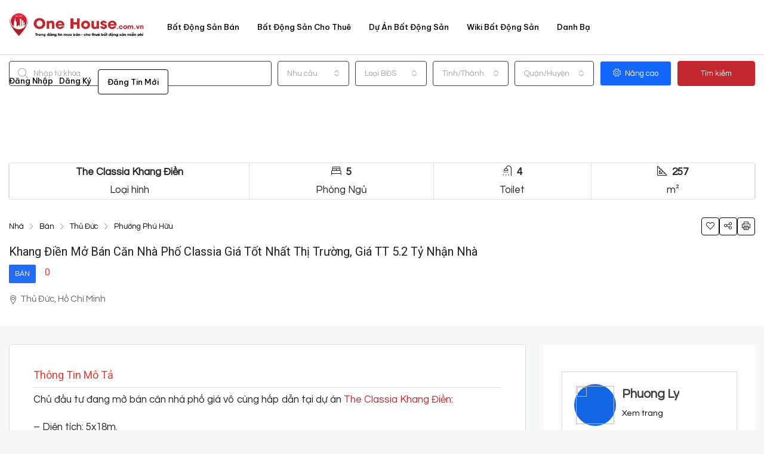

--- FILE ---
content_type: text/html; charset=UTF-8
request_url: https://onehouse.com.vn/tin-dang/khang-dien-mo-ban-can-nha-pho-classia-gia-tot-nhat-thi-truong-gia-tt-5-2-ty-nhan-nha/
body_size: 52695
content:
<!doctype html><html lang="vi" prefix="og: https://ogp.me/ns#"><head><meta charset="UTF-8" /><link rel="preconnect" href="https://fonts.gstatic.com/" crossorigin /><script type="6adf1b874727eb30aa134000-text/javascript">WebFontConfig={google:{families:["Questrial:400","Be Vietnam Pro:500","Roboto:300,400","Roboto:100,100italic,200,200italic,300,300italic,400,400italic,500,500italic,600,600italic,700,700italic,800,800italic,900,900italic:vietnamese","Roboto Slab:100,100italic,200,200italic,300,300italic,400,400italic,500,500italic,600,600italic,700,700italic,800,800italic,900,900italic:vietnamese"]}};if ( typeof WebFont === "object" && typeof WebFont.load === "function" ) { WebFont.load( WebFontConfig ); }</script><script data-optimized="1" src="https://onehouse.com.vn/wp-content/plugins/litespeed-cache/assets/js/webfontloader.min.js" type="6adf1b874727eb30aa134000-text/javascript"></script><link data-optimized="2" rel="stylesheet" href="https://onehouse.com.vn/wp-content/litespeed/css/c88b3a277a7f6dc6fbd3ebae04de2cef.css?ver=c5b98" /><meta name="viewport" content="width=device-width, initial-scale=1.0" /><link rel="profile" href="https://gmpg.org/xfn/11" /><meta name="format-detection" content="telephone=no"><style>img:is([sizes="auto" i], [sizes^="auto," i]) { contain-intrinsic-size: 3000px 1500px }</style><title>Khang Điền mở bán căn nhà phố Classia giá tốt nhất thị trường, giá TT 5.2 tỷ nhận nhà - One House</title><meta name="description" content="Chủ đầu tư đang mở bán căn nhà phố giá vô cùng hấp dẫn tại dự án The Classia Khang Điền:"/><meta name="robots" content="follow, index, max-snippet:-1, max-video-preview:-1, max-image-preview:large"/><link rel="canonical" href="https://onehouse.com.vn/tin-dang/khang-dien-mo-ban-can-nha-pho-classia-gia-tot-nhat-thi-truong-gia-tt-5-2-ty-nhan-nha/" /><meta property="og:locale" content="vi_VN" /><meta property="og:type" content="article" /><meta property="og:title" content="Khang Điền mở bán căn nhà phố Classia giá tốt nhất thị trường, giá TT 5.2 tỷ nhận nhà - One House" /><meta property="og:description" content="Chủ đầu tư đang mở bán căn nhà phố giá vô cùng hấp dẫn tại dự án The Classia Khang Điền:" /><meta property="og:url" content="https://onehouse.com.vn/tin-dang/khang-dien-mo-ban-can-nha-pho-classia-gia-tot-nhat-thi-truong-gia-tt-5-2-ty-nhan-nha/" /><meta property="og:site_name" content="One House" /><meta property="og:updated_time" content="2023-10-12T14:58:11+07:00" /><meta property="og:image" content="https://housevn.s3.ap-southeast-1.amazonaws.com/wp-content/uploads/2023/10/08025403/ban-biet-thu-Classia-Khang-Dien-1-1-1024x768.jpg" /><meta property="og:image:secure_url" content="https://housevn.s3.ap-southeast-1.amazonaws.com/wp-content/uploads/2023/10/08025403/ban-biet-thu-Classia-Khang-Dien-1-1-1024x768.jpg" /><meta property="og:image:width" content="1024" /><meta property="og:image:height" content="768" /><meta property="og:image:alt" content="Khang Điền mở bán căn nhà phố Classia giá tốt nhất thị trường, giá TT 5.2 tỷ nhận nhà" /><meta property="og:image:type" content="image/jpeg" /><meta name="twitter:card" content="summary_large_image" /><meta name="twitter:title" content="Khang Điền mở bán căn nhà phố Classia giá tốt nhất thị trường, giá TT 5.2 tỷ nhận nhà - One House" /><meta name="twitter:description" content="Chủ đầu tư đang mở bán căn nhà phố giá vô cùng hấp dẫn tại dự án The Classia Khang Điền:" /><meta name="twitter:image" content="https://housevn.s3.ap-southeast-1.amazonaws.com/wp-content/uploads/2023/10/08025403/ban-biet-thu-Classia-Khang-Dien-1-1-1024x768.jpg" /> <script type="application/ld+json" class="rank-math-schema-pro">{"@context":"https://schema.org","@graph":[{"@type":"BreadcrumbList","@id":"https://onehouse.com.vn/tin-dang/khang-dien-mo-ban-can-nha-pho-classia-gia-tot-nhat-thi-truong-gia-tt-5-2-ty-nhan-nha/#breadcrumb","itemListElement":[{"@type":"ListItem","position":"1","item":{"@id":"https://onehouse.com.vn","name":"Home"}},{"@type":"ListItem","position":"2","item":{"@id":"https://onehouse.com.vn/tin-dang/","name":"Tin \u0111\u0103ng"}},{"@type":"ListItem","position":"3","item":{"@id":"https://onehouse.com.vn/tin-dang/khang-dien-mo-ban-can-nha-pho-classia-gia-tot-nhat-thi-truong-gia-tt-5-2-ty-nhan-nha/","name":"Khang \u0110i\u1ec1n m\u1edf b\u00e1n c\u0103n nh\u00e0 ph\u1ed1 Classia gi\u00e1 t\u1ed1t nh\u1ea5t th\u1ecb tr\u01b0\u1eddng, gi\u00e1 TT 5.2 t\u1ef7 nh\u1eadn nh\u00e0"}}]}]}</script> <link rel='dns-prefetch' href='//maps.google.com' /><link rel='dns-prefetch' href='//fonts.googleapis.com' /><link rel='preconnect' href='https://fonts.gstatic.com' crossorigin /><link rel="alternate" type="application/rss+xml" title="Dòng thông tin One House &raquo;" href="https://onehouse.com.vn/feed/" /><link rel="alternate" type="application/rss+xml" title="One House &raquo; Dòng bình luận" href="https://onehouse.com.vn/comments/feed/" /><meta property="og:title" content="Khang Điền mở bán căn nhà phố Classia giá tốt nhất thị trường, giá TT 5.2 tỷ nhận nhà"/><meta property="og:description" content="Chủ đầu tư đang mở bán căn nhà phố giá vô cùng hấp dẫn tại dự án The Classia Khang Điền:
– Diện tích: 5x18m.
– Diện tích " /><meta property="og:type" content="article"/><meta property="og:url" content="https://onehouse.com.vn/tin-dang/khang-dien-mo-ban-can-nha-pho-classia-gia-tot-nhat-thi-truong-gia-tt-5-2-ty-nhan-nha/"/><meta property="og:site_name" content="One House"/><meta property="og:image" content="https://housevn.s3.ap-southeast-1.amazonaws.com/wp-content/uploads/2023/10/08025403/ban-biet-thu-Classia-Khang-Dien-1-1.jpg"/><style id='classic-theme-styles-inline-css' type='text/css'>/*! This file is auto-generated */
.wp-block-button__link{color:#fff;background-color:#32373c;border-radius:9999px;box-shadow:none;text-decoration:none;padding:calc(.667em + 2px) calc(1.333em + 2px);font-size:1.125em}.wp-block-file__button{background:#32373c;color:#fff;text-decoration:none}</style><style id='global-styles-inline-css' type='text/css'>:root{--wp--preset--aspect-ratio--square: 1;--wp--preset--aspect-ratio--4-3: 4/3;--wp--preset--aspect-ratio--3-4: 3/4;--wp--preset--aspect-ratio--3-2: 3/2;--wp--preset--aspect-ratio--2-3: 2/3;--wp--preset--aspect-ratio--16-9: 16/9;--wp--preset--aspect-ratio--9-16: 9/16;--wp--preset--color--black: #000000;--wp--preset--color--cyan-bluish-gray: #abb8c3;--wp--preset--color--white: #ffffff;--wp--preset--color--pale-pink: #f78da7;--wp--preset--color--vivid-red: #cf2e2e;--wp--preset--color--luminous-vivid-orange: #ff6900;--wp--preset--color--luminous-vivid-amber: #fcb900;--wp--preset--color--light-green-cyan: #7bdcb5;--wp--preset--color--vivid-green-cyan: #00d084;--wp--preset--color--pale-cyan-blue: #8ed1fc;--wp--preset--color--vivid-cyan-blue: #0693e3;--wp--preset--color--vivid-purple: #9b51e0;--wp--preset--gradient--vivid-cyan-blue-to-vivid-purple: linear-gradient(135deg,rgba(6,147,227,1) 0%,rgb(155,81,224) 100%);--wp--preset--gradient--light-green-cyan-to-vivid-green-cyan: linear-gradient(135deg,rgb(122,220,180) 0%,rgb(0,208,130) 100%);--wp--preset--gradient--luminous-vivid-amber-to-luminous-vivid-orange: linear-gradient(135deg,rgba(252,185,0,1) 0%,rgba(255,105,0,1) 100%);--wp--preset--gradient--luminous-vivid-orange-to-vivid-red: linear-gradient(135deg,rgba(255,105,0,1) 0%,rgb(207,46,46) 100%);--wp--preset--gradient--very-light-gray-to-cyan-bluish-gray: linear-gradient(135deg,rgb(238,238,238) 0%,rgb(169,184,195) 100%);--wp--preset--gradient--cool-to-warm-spectrum: linear-gradient(135deg,rgb(74,234,220) 0%,rgb(151,120,209) 20%,rgb(207,42,186) 40%,rgb(238,44,130) 60%,rgb(251,105,98) 80%,rgb(254,248,76) 100%);--wp--preset--gradient--blush-light-purple: linear-gradient(135deg,rgb(255,206,236) 0%,rgb(152,150,240) 100%);--wp--preset--gradient--blush-bordeaux: linear-gradient(135deg,rgb(254,205,165) 0%,rgb(254,45,45) 50%,rgb(107,0,62) 100%);--wp--preset--gradient--luminous-dusk: linear-gradient(135deg,rgb(255,203,112) 0%,rgb(199,81,192) 50%,rgb(65,88,208) 100%);--wp--preset--gradient--pale-ocean: linear-gradient(135deg,rgb(255,245,203) 0%,rgb(182,227,212) 50%,rgb(51,167,181) 100%);--wp--preset--gradient--electric-grass: linear-gradient(135deg,rgb(202,248,128) 0%,rgb(113,206,126) 100%);--wp--preset--gradient--midnight: linear-gradient(135deg,rgb(2,3,129) 0%,rgb(40,116,252) 100%);--wp--preset--font-size--small: 13px;--wp--preset--font-size--medium: 20px;--wp--preset--font-size--large: 36px;--wp--preset--font-size--x-large: 42px;--wp--preset--spacing--20: 0.44rem;--wp--preset--spacing--30: 0.67rem;--wp--preset--spacing--40: 1rem;--wp--preset--spacing--50: 1.5rem;--wp--preset--spacing--60: 2.25rem;--wp--preset--spacing--70: 3.38rem;--wp--preset--spacing--80: 5.06rem;--wp--preset--shadow--natural: 6px 6px 9px rgba(0, 0, 0, 0.2);--wp--preset--shadow--deep: 12px 12px 50px rgba(0, 0, 0, 0.4);--wp--preset--shadow--sharp: 6px 6px 0px rgba(0, 0, 0, 0.2);--wp--preset--shadow--outlined: 6px 6px 0px -3px rgba(255, 255, 255, 1), 6px 6px rgba(0, 0, 0, 1);--wp--preset--shadow--crisp: 6px 6px 0px rgba(0, 0, 0, 1);}:where(.is-layout-flex){gap: 0.5em;}:where(.is-layout-grid){gap: 0.5em;}body .is-layout-flex{display: flex;}.is-layout-flex{flex-wrap: wrap;align-items: center;}.is-layout-flex > :is(*, div){margin: 0;}body .is-layout-grid{display: grid;}.is-layout-grid > :is(*, div){margin: 0;}:where(.wp-block-columns.is-layout-flex){gap: 2em;}:where(.wp-block-columns.is-layout-grid){gap: 2em;}:where(.wp-block-post-template.is-layout-flex){gap: 1.25em;}:where(.wp-block-post-template.is-layout-grid){gap: 1.25em;}.has-black-color{color: var(--wp--preset--color--black) !important;}.has-cyan-bluish-gray-color{color: var(--wp--preset--color--cyan-bluish-gray) !important;}.has-white-color{color: var(--wp--preset--color--white) !important;}.has-pale-pink-color{color: var(--wp--preset--color--pale-pink) !important;}.has-vivid-red-color{color: var(--wp--preset--color--vivid-red) !important;}.has-luminous-vivid-orange-color{color: var(--wp--preset--color--luminous-vivid-orange) !important;}.has-luminous-vivid-amber-color{color: var(--wp--preset--color--luminous-vivid-amber) !important;}.has-light-green-cyan-color{color: var(--wp--preset--color--light-green-cyan) !important;}.has-vivid-green-cyan-color{color: var(--wp--preset--color--vivid-green-cyan) !important;}.has-pale-cyan-blue-color{color: var(--wp--preset--color--pale-cyan-blue) !important;}.has-vivid-cyan-blue-color{color: var(--wp--preset--color--vivid-cyan-blue) !important;}.has-vivid-purple-color{color: var(--wp--preset--color--vivid-purple) !important;}.has-black-background-color{background-color: var(--wp--preset--color--black) !important;}.has-cyan-bluish-gray-background-color{background-color: var(--wp--preset--color--cyan-bluish-gray) !important;}.has-white-background-color{background-color: var(--wp--preset--color--white) !important;}.has-pale-pink-background-color{background-color: var(--wp--preset--color--pale-pink) !important;}.has-vivid-red-background-color{background-color: var(--wp--preset--color--vivid-red) !important;}.has-luminous-vivid-orange-background-color{background-color: var(--wp--preset--color--luminous-vivid-orange) !important;}.has-luminous-vivid-amber-background-color{background-color: var(--wp--preset--color--luminous-vivid-amber) !important;}.has-light-green-cyan-background-color{background-color: var(--wp--preset--color--light-green-cyan) !important;}.has-vivid-green-cyan-background-color{background-color: var(--wp--preset--color--vivid-green-cyan) !important;}.has-pale-cyan-blue-background-color{background-color: var(--wp--preset--color--pale-cyan-blue) !important;}.has-vivid-cyan-blue-background-color{background-color: var(--wp--preset--color--vivid-cyan-blue) !important;}.has-vivid-purple-background-color{background-color: var(--wp--preset--color--vivid-purple) !important;}.has-black-border-color{border-color: var(--wp--preset--color--black) !important;}.has-cyan-bluish-gray-border-color{border-color: var(--wp--preset--color--cyan-bluish-gray) !important;}.has-white-border-color{border-color: var(--wp--preset--color--white) !important;}.has-pale-pink-border-color{border-color: var(--wp--preset--color--pale-pink) !important;}.has-vivid-red-border-color{border-color: var(--wp--preset--color--vivid-red) !important;}.has-luminous-vivid-orange-border-color{border-color: var(--wp--preset--color--luminous-vivid-orange) !important;}.has-luminous-vivid-amber-border-color{border-color: var(--wp--preset--color--luminous-vivid-amber) !important;}.has-light-green-cyan-border-color{border-color: var(--wp--preset--color--light-green-cyan) !important;}.has-vivid-green-cyan-border-color{border-color: var(--wp--preset--color--vivid-green-cyan) !important;}.has-pale-cyan-blue-border-color{border-color: var(--wp--preset--color--pale-cyan-blue) !important;}.has-vivid-cyan-blue-border-color{border-color: var(--wp--preset--color--vivid-cyan-blue) !important;}.has-vivid-purple-border-color{border-color: var(--wp--preset--color--vivid-purple) !important;}.has-vivid-cyan-blue-to-vivid-purple-gradient-background{background: var(--wp--preset--gradient--vivid-cyan-blue-to-vivid-purple) !important;}.has-light-green-cyan-to-vivid-green-cyan-gradient-background{background: var(--wp--preset--gradient--light-green-cyan-to-vivid-green-cyan) !important;}.has-luminous-vivid-amber-to-luminous-vivid-orange-gradient-background{background: var(--wp--preset--gradient--luminous-vivid-amber-to-luminous-vivid-orange) !important;}.has-luminous-vivid-orange-to-vivid-red-gradient-background{background: var(--wp--preset--gradient--luminous-vivid-orange-to-vivid-red) !important;}.has-very-light-gray-to-cyan-bluish-gray-gradient-background{background: var(--wp--preset--gradient--very-light-gray-to-cyan-bluish-gray) !important;}.has-cool-to-warm-spectrum-gradient-background{background: var(--wp--preset--gradient--cool-to-warm-spectrum) !important;}.has-blush-light-purple-gradient-background{background: var(--wp--preset--gradient--blush-light-purple) !important;}.has-blush-bordeaux-gradient-background{background: var(--wp--preset--gradient--blush-bordeaux) !important;}.has-luminous-dusk-gradient-background{background: var(--wp--preset--gradient--luminous-dusk) !important;}.has-pale-ocean-gradient-background{background: var(--wp--preset--gradient--pale-ocean) !important;}.has-electric-grass-gradient-background{background: var(--wp--preset--gradient--electric-grass) !important;}.has-midnight-gradient-background{background: var(--wp--preset--gradient--midnight) !important;}.has-small-font-size{font-size: var(--wp--preset--font-size--small) !important;}.has-medium-font-size{font-size: var(--wp--preset--font-size--medium) !important;}.has-large-font-size{font-size: var(--wp--preset--font-size--large) !important;}.has-x-large-font-size{font-size: var(--wp--preset--font-size--x-large) !important;}
:where(.wp-block-post-template.is-layout-flex){gap: 1.25em;}:where(.wp-block-post-template.is-layout-grid){gap: 1.25em;}
:where(.wp-block-columns.is-layout-flex){gap: 2em;}:where(.wp-block-columns.is-layout-grid){gap: 2em;}
:root :where(.wp-block-pullquote){font-size: 1.5em;line-height: 1.6;}</style><style id='houzez-style-inline-css' type='text/css'>@media (min-width: 1200px) {
          .container {
              max-width: 1310px;
          }
        }
        body {
            font-family: Questrial;
            font-size: 17px;
            font-weight: 400;
            line-height: 30px;
            text-transform: none;
        }
        .main-nav,
        .dropdown-menu,
        .login-register,
        .btn.btn-create-listing,
        .logged-in-nav,
        .btn-phone-number {
          font-family: Be Vietnam Pro;
          font-size: 13px;
          font-weight: 500;
          text-align: left;
          text-transform: capitalize;
        }

        .btn,
        .form-control,
        .bootstrap-select .text,
        .sort-by-title,
        .woocommerce ul.products li.product .button {
          font-family: Questrial;
          font-size: 17px; 
        }
        
        h1, h2, h3, h4, h5, h6, .item-title {
          font-family: Roboto;
          font-weight: 400;
          text-transform: capitalize;
        }

        .post-content-wrap h1, .post-content-wrap h2, .post-content-wrap h3, .post-content-wrap h4, .post-content-wrap h5, .post-content-wrap h6 {
          font-weight: 400;
          text-transform: capitalize;
          text-align: inherit; 
        }

        .top-bar-wrap {
            font-family: Roboto;
            font-size: 15px;
            font-weight: 300;
            line-height: 25px;
            text-align: left;
            text-transform: none;   
        }
        .footer-wrap {
            font-family: Roboto;
            font-size: 14px;
            font-weight: 300;
            line-height: 25px;
            text-align: left;
            text-transform: none;
        }
        
        .header-v1 .header-inner-wrap,
        .header-v1 .navbar-logged-in-wrap {
            line-height: 90px;
            height: 90px; 
        }
        .header-v2 .header-top .navbar {
          height: 110px; 
        }

        .header-v2 .header-bottom .header-inner-wrap,
        .header-v2 .header-bottom .navbar-logged-in-wrap {
          line-height: 54px;
          height: 54px; 
        }

        .header-v3 .header-top .header-inner-wrap,
        .header-v3 .header-top .header-contact-wrap {
          height: 80px;
          line-height: 80px; 
        }
        .header-v3 .header-bottom .header-inner-wrap,
        .header-v3 .header-bottom .navbar-logged-in-wrap {
          line-height: 54px;
          height: 54px; 
        }
        .header-v4 .header-inner-wrap,
        .header-v4 .navbar-logged-in-wrap {
          line-height: 90px;
          height: 90px; 
        }
        .header-v5 .header-top .header-inner-wrap,
        .header-v5 .header-top .navbar-logged-in-wrap {
          line-height: 110px;
          height: 110px; 
        }
        .header-v5 .header-bottom .header-inner-wrap {
          line-height: 54px;
          height: 54px; 
        }
        .header-v6 .header-inner-wrap,
        .header-v6 .navbar-logged-in-wrap {
          height: 60px;
          line-height: 60px; 
        }
        @media (min-width: 1200px) {
            .header-v5 .header-top .container {
                max-width: 1170px;
            }
        }
    
      body,
      .main-wrap,
      .fw-property-documents-wrap h3 span, 
      .fw-property-details-wrap h3 span {
        background-color: #f7f8f9; 
      }
      .houzez-main-wrap-v2, .main-wrap.agent-detail-page-v2 {
        background-color: #ffffff;
      }

       body,
      .form-control,
      .bootstrap-select .text,
      .item-title a,
      .listing-tabs .nav-tabs .nav-link,
      .item-wrap-v2 .item-amenities li span,
      .item-wrap-v2 .item-amenities li:before,
      .item-parallax-wrap .item-price-wrap,
      .list-view .item-body .item-price-wrap,
      .property-slider-item .item-price-wrap,
      .page-title-wrap .item-price-wrap,
      .agent-information .agent-phone span a,
      .property-overview-wrap ul li strong,
      .mobile-property-title .item-price-wrap .item-price,
      .fw-property-features-left li a,
      .lightbox-content-wrap .item-price-wrap,
      .blog-post-item-v1 .blog-post-title h3 a,
      .blog-post-content-widget h4 a,
      .property-item-widget .right-property-item-widget-wrap .item-price-wrap,
      .login-register-form .modal-header .login-register-tabs .nav-link.active,
      .agent-list-wrap .agent-list-content h2 a,
      .agent-list-wrap .agent-list-contact li a,
      .agent-contacts-wrap li a,
      .menu-edit-property li a,
      .statistic-referrals-list li a,
      .chart-nav .nav-pills .nav-link,
      .dashboard-table-properties td .property-payment-status,
      .dashboard-mobile-edit-menu-wrap .bootstrap-select > .dropdown-toggle.bs-placeholder,
      .payment-method-block .radio-tab .control-text,
      .post-title-wrap h2 a,
      .lead-nav-tab.nav-pills .nav-link,
      .deals-nav-tab.nav-pills .nav-link,
      .btn-light-grey-outlined:hover,
      button:not(.bs-placeholder) .filter-option-inner-inner,
      .fw-property-floor-plans-wrap .floor-plans-tabs a,
      .products > .product > .item-body > a,
      .woocommerce ul.products li.product .price,
      .woocommerce div.product p.price, 
      .woocommerce div.product span.price,
      .woocommerce #reviews #comments ol.commentlist li .meta,
      .woocommerce-MyAccount-navigation ul li a,
      .activitiy-item-close-button a,
      .property-section-wrap li a {
       color: #222222; 
     }


    
      a,
      a:hover,
      a:active,
      a:focus,
      .primary-text,
      .btn-clear,
      .btn-apply,
      .btn-primary-outlined,
      .btn-primary-outlined:before,
      .item-title a:hover,
      .sort-by .bootstrap-select .bs-placeholder,
      .sort-by .bootstrap-select > .btn,
      .sort-by .bootstrap-select > .btn:active,
      .page-link,
      .page-link:hover,
      .accordion-title:before,
      .blog-post-content-widget h4 a:hover,
      .agent-list-wrap .agent-list-content h2 a:hover,
      .agent-list-wrap .agent-list-contact li a:hover,
      .agent-contacts-wrap li a:hover,
      .agent-nav-wrap .nav-pills .nav-link,
      .dashboard-side-menu-wrap .side-menu-dropdown a.active,
      .menu-edit-property li a.active,
      .menu-edit-property li a:hover,
      .dashboard-statistic-block h3 .fa,
      .statistic-referrals-list li a:hover,
      .chart-nav .nav-pills .nav-link.active,
      .board-message-icon-wrap.active,
      .post-title-wrap h2 a:hover,
      .listing-switch-view .switch-btn.active,
      .item-wrap-v6 .item-price-wrap,
      .listing-v6 .list-view .item-body .item-price-wrap,
      .woocommerce nav.woocommerce-pagination ul li a, 
      .woocommerce nav.woocommerce-pagination ul li span,
      .woocommerce-MyAccount-navigation ul li a:hover,
      .property-schedule-tour-form-wrap .control input:checked ~ .control__indicator,
      .property-schedule-tour-form-wrap .control:hover,
      .property-walkscore-wrap-v2 .score-details .houzez-icon,
      .login-register .btn-icon-login-register + .dropdown-menu a,
      .activitiy-item-close-button a:hover,
      .property-section-wrap li a:hover,
      .agent-detail-page-v2 .agent-nav-wrap .nav-link.active,
      .property-lightbox-v2-sections-navigation .slick-prev, 
      .property-lightbox-v2-sections-navigation .slick-next,
      .property-lightbox-v2-sections-navigation .slick-slide.current-section,
      .property-lightbox-v2-sections-navigation .nav-link.active {
        color: #000000; 
      }
      
      .agent-list-position a {
        color: #000000; 
      }

      .control input:checked ~ .control__indicator,
      .top-banner-wrap .nav-pills .nav-link,
      .btn-primary-outlined:hover,
      .page-item.active .page-link,
      .slick-prev:hover,
      .slick-prev:focus,
      .slick-next:hover,
      .slick-next:focus,
      .mobile-property-tools .nav-pills .nav-link.active,
      .login-register-form .modal-header,
      .agent-nav-wrap .nav-pills .nav-link.active,
      .board-message-icon-wrap .notification-circle,
      .primary-label,
      .fc-event, .fc-event-dot,
      .compare-table .table-hover > tbody > tr:hover,
      .post-tag,
      .datepicker table tr td.active.active,
      .datepicker table tr td.active.disabled,
      .datepicker table tr td.active.disabled.active,
      .datepicker table tr td.active.disabled.disabled,
      .datepicker table tr td.active.disabled:active,
      .datepicker table tr td.active.disabled:hover,
      .datepicker table tr td.active.disabled:hover.active,
      .datepicker table tr td.active.disabled:hover.disabled,
      .datepicker table tr td.active.disabled:hover:active,
      .datepicker table tr td.active.disabled:hover:hover,
      .datepicker table tr td.active.disabled:hover[disabled],
      .datepicker table tr td.active.disabled[disabled],
      .datepicker table tr td.active:active,
      .datepicker table tr td.active:hover,
      .datepicker table tr td.active:hover.active,
      .datepicker table tr td.active:hover.disabled,
      .datepicker table tr td.active:hover:active,
      .datepicker table tr td.active:hover:hover,
      .datepicker table tr td.active:hover[disabled],
      .datepicker table tr td.active[disabled],
      .ui-slider-horizontal .ui-slider-range,
      .btn-bubble {
        background-color: #000000; 
      }

      .control input:checked ~ .control__indicator,
      .btn-primary-outlined,
      .page-item.active .page-link,
      .mobile-property-tools .nav-pills .nav-link.active,
      .agent-nav-wrap .nav-pills .nav-link,
      .agent-nav-wrap .nav-pills .nav-link.active,
      .chart-nav .nav-pills .nav-link.active,
      .dashaboard-snake-nav .step-block.active,
      .fc-event,
      .fc-event-dot,
      .property-schedule-tour-form-wrap .control input:checked ~ .control__indicator,
      .agent-detail-page-v2 .agent-nav-wrap .nav-link.active {
        border-color: #000000; 
      }

      .slick-arrow:hover {
        background-color: rgba(193,39,45,1); 
      }

      .slick-arrow {
        background-color: #000000; 
      }

      .property-banner .nav-pills .nav-link.active {
        background-color: rgba(193,39,45,1) !important; 
      }

      .property-navigation-wrap a.active {
        color: #000000;
        -webkit-box-shadow: inset 0 -3px #000000;
        box-shadow: inset 0 -3px #000000; 
      }

      .btn-primary,
      .fc-button-primary,
      .woocommerce nav.woocommerce-pagination ul li a:focus, 
      .woocommerce nav.woocommerce-pagination ul li a:hover, 
      .woocommerce nav.woocommerce-pagination ul li span.current {
        color: #fff;
        background-color: #000000;
        border-color: #000000; 
      }
      .btn-primary:focus, .btn-primary:focus:active,
      .fc-button-primary:focus,
      .fc-button-primary:focus:active {
        color: #fff;
        background-color: #000000;
        border-color: #000000; 
      }
      .btn-primary:hover,
      .fc-button-primary:hover {
        color: #fff;
        background-color: #c1272d;
        border-color: #c1272d; 
      }
      .btn-primary:active, 
      .btn-primary:not(:disabled):not(:disabled):active,
      .fc-button-primary:active,
      .fc-button-primary:not(:disabled):not(:disabled):active {
        color: #fff;
        background-color: #c1272d;
        border-color: #c1272d; 
      }

      .btn-secondary,
      .woocommerce span.onsale,
      .woocommerce ul.products li.product .button,
      .woocommerce #respond input#submit.alt, 
      .woocommerce a.button.alt, 
      .woocommerce button.button.alt, 
      .woocommerce input.button.alt,
      .woocommerce #review_form #respond .form-submit input,
      .woocommerce #respond input#submit, 
      .woocommerce a.button, 
      .woocommerce button.button, 
      .woocommerce input.button {
        color: #fff;
        background-color: #000000;
        border-color: #000000; 
      }
      .woocommerce ul.products li.product .button:focus,
      .woocommerce ul.products li.product .button:active,
      .woocommerce #respond input#submit.alt:focus, 
      .woocommerce a.button.alt:focus, 
      .woocommerce button.button.alt:focus, 
      .woocommerce input.button.alt:focus,
      .woocommerce #respond input#submit.alt:active, 
      .woocommerce a.button.alt:active, 
      .woocommerce button.button.alt:active, 
      .woocommerce input.button.alt:active,
      .woocommerce #review_form #respond .form-submit input:focus,
      .woocommerce #review_form #respond .form-submit input:active,
      .woocommerce #respond input#submit:active, 
      .woocommerce a.button:active, 
      .woocommerce button.button:active, 
      .woocommerce input.button:active,
      .woocommerce #respond input#submit:focus, 
      .woocommerce a.button:focus, 
      .woocommerce button.button:focus, 
      .woocommerce input.button:focus {
        color: #fff;
        background-color: #000000;
        border-color: #000000; 
      }
      .btn-secondary:hover,
      .woocommerce ul.products li.product .button:hover,
      .woocommerce #respond input#submit.alt:hover, 
      .woocommerce a.button.alt:hover, 
      .woocommerce button.button.alt:hover, 
      .woocommerce input.button.alt:hover,
      .woocommerce #review_form #respond .form-submit input:hover,
      .woocommerce #respond input#submit:hover, 
      .woocommerce a.button:hover, 
      .woocommerce button.button:hover, 
      .woocommerce input.button:hover {
        color: #fff;
        background-color: #c1272d;
        border-color: #c1272d; 
      }
      .btn-secondary:active, 
      .btn-secondary:not(:disabled):not(:disabled):active {
        color: #fff;
        background-color: #c1272d;
        border-color: #c1272d; 
      }

      .btn-primary-outlined {
        color: #000000;
        background-color: transparent;
        border-color: #000000; 
      }
      .btn-primary-outlined:focus, .btn-primary-outlined:focus:active {
        color: #000000;
        background-color: transparent;
        border-color: #000000; 
      }
      .btn-primary-outlined:hover {
        color: #fff;
        background-color: #c1272d;
        border-color: #c1272d; 
      }
      .btn-primary-outlined:active, .btn-primary-outlined:not(:disabled):not(:disabled):active {
        color: #000000;
        background-color: rgba(26, 26, 26, 0);
        border-color: #c1272d; 
      }

      .btn-secondary-outlined {
        color: #000000;
        background-color: transparent;
        border-color: #000000; 
      }
      .btn-secondary-outlined:focus, .btn-secondary-outlined:focus:active {
        color: #000000;
        background-color: transparent;
        border-color: #000000; 
      }
      .btn-secondary-outlined:hover {
        color: #fff;
        background-color: #c1272d;
        border-color: #c1272d; 
      }
      .btn-secondary-outlined:active, .btn-secondary-outlined:not(:disabled):not(:disabled):active {
        color: #000000;
        background-color: rgba(26, 26, 26, 0);
        border-color: #c1272d; 
      }

      .btn-call {
        color: #000000;
        background-color: transparent;
        border-color: #000000; 
      }
      .btn-call:focus, .btn-call:focus:active {
        color: #000000;
        background-color: transparent;
        border-color: #000000; 
      }
      .btn-call:hover {
        color: #000000;
        background-color: rgba(26, 26, 26, 0);
        border-color: #c1272d; 
      }
      .btn-call:active, .btn-call:not(:disabled):not(:disabled):active {
        color: #000000;
        background-color: rgba(26, 26, 26, 0);
        border-color: #c1272d; 
      }
      .icon-delete .btn-loader:after{
          border-color: #000000 transparent #000000 transparent
      }
    
      .header-v1 {
        background-color: #ffffff;
        border-bottom: 1px solid #ffffff; 
      }

      .header-v1 a.nav-link {
        color: #000000; 
      }

      .header-v1 a.nav-link:hover,
      .header-v1 a.nav-link:active {
        color: #222222;
        background-color: ; 
      }
      .header-desktop .main-nav .nav-link {
          letter-spacing: 0.0px;
      }
    
      .header-v2 .header-top,
      .header-v5 .header-top,
      .header-v2 .header-contact-wrap {
        background-color: #ffffff; 
      }

      .header-v2 .header-bottom, 
      .header-v5 .header-bottom {
        background-color: #004274;
      }

      .header-v2 .header-contact-wrap .header-contact-right, .header-v2 .header-contact-wrap .header-contact-right a, .header-contact-right a:hover, header-contact-right a:active {
        color: #004274; 
      }

      .header-v2 .header-contact-left {
        color: #004274; 
      }

      .header-v2 .header-bottom,
      .header-v2 .navbar-nav > li,
      .header-v2 .navbar-nav > li:first-of-type,
      .header-v5 .header-bottom,
      .header-v5 .navbar-nav > li,
      .header-v5 .navbar-nav > li:first-of-type {
        border-color: rgba(0, 174, 255, 0.2);
      }

      .header-v2 a.nav-link,
      .header-v5 a.nav-link {
        color: #ffffff; 
      }

      .header-v2 a.nav-link:hover,
      .header-v2 a.nav-link:active,
      .header-v5 a.nav-link:hover,
      .header-v5 a.nav-link:active {
        color: #00aeff;
        background-color: rgba(0, 174, 255, 0.1); 
      }

      .header-v2 .header-contact-right a:hover, 
      .header-v2 .header-contact-right a:active,
      .header-v3 .header-contact-right a:hover, 
      .header-v3 .header-contact-right a:active {
        background-color: transparent;
      }

      .header-v2 .header-social-icons a,
      .header-v5 .header-social-icons a {
        color: #004274; 
      }
    
      .header-v3 .header-top {
        background-color: #004274; 
      }

      .header-v3 .header-bottom {
        background-color: #004274; 
      }

      .header-v3 .header-contact,
      .header-v3-mobile {
        background-color: #00aeff;
        color: #ffffff; 
      }

      .header-v3 .header-bottom,
      .header-v3 .login-register,
      .header-v3 .navbar-nav > li,
      .header-v3 .navbar-nav > li:first-of-type {
        border-color: rgba(0, 174, 239, 0.2); 
      }

      .header-v3 a.nav-link, 
      .header-v3 .header-contact-right a:hover, .header-v3 .header-contact-right a:active {
        color: #FFFFFF; 
      }

      .header-v3 a.nav-link:hover,
      .header-v3 a.nav-link:active {
        color: #00aeff;
        background-color: rgba(0, 174, 255, 0.1); 
      }

      .header-v3 .header-social-icons a {
        color: #004274; 
      }
    
      .header-v4 {
        background-color: #ffffff; 
      }

      .header-v4 a.nav-link {
        color: #004274; 
      }

      .header-v4 a.nav-link:hover,
      .header-v4 a.nav-link:active {
        color: #00aeef;
        background-color: rgba(0, 174, 255, 0.1); 
      }
    
      .header-v6 .header-top {
        background-color: #004274; 
      }

      .header-v6 a.nav-link {
        color: #FFFFFF; 
      }

      .header-v6 a.nav-link:hover,
      .header-v6 a.nav-link:active {
        color: #00aeff;
        background-color: rgba(0, 174, 255, 0.1); 
      }

      .header-v6 .header-social-icons a {
        color: #FFFFFF; 
      }
    
      .header-mobile {
        background-color: #ffffff; 
      }
      .header-mobile .toggle-button-left,
      .header-mobile .toggle-button-right {
        color: #000000; 
      }

      .nav-mobile .logged-in-nav a,
      .nav-mobile .main-nav,
      .nav-mobile .navi-login-register {
        background-color: #ffffff; 
      }

      .nav-mobile .logged-in-nav a,
      .nav-mobile .main-nav .nav-item .nav-item a,
      .nav-mobile .main-nav .nav-item a,
      .navi-login-register .main-nav .nav-item a {
        color: #000000;
        border-bottom: 1px solid #dce0e0;
        background-color: #ffffff;
      }

      .nav-mobile .btn-create-listing,
      .navi-login-register .btn-create-listing {
        color: #fff;
        border: 1px solid #000000;
        background-color: #000000; 
      }

      .nav-mobile .btn-create-listing:hover, .nav-mobile .btn-create-listing:active,
      .navi-login-register .btn-create-listing:hover,
      .navi-login-register .btn-create-listing:active {
        color: #fff;
        border: 1px solid #000000;
        background-color: rgba(0, 174, 255, 0.65); 
      }
    
      .header-transparent-wrap .header-v4 {
        background-color: transparent;
        border-bottom: 1px solid rgba(255, 255, 255, 0.3); 
      }

      .header-transparent-wrap .header-v4 a {
        color: #ffffff; 
      }

      .header-transparent-wrap .header-v4 a:hover,
      .header-transparent-wrap .header-v4 a:active {
        color: #ffffff;
        background-color: rgba(255, 255, 255, 0.1); 
      }
    
      .main-nav .navbar-nav .nav-item .dropdown-menu,
      .login-register .login-register-nav li .dropdown-menu {
        background-color: rgba(255,255,255,0.95); 
      }

      .login-register .login-register-nav li .dropdown-menu:before {
          border-left-color: rgba(255,255,255,0.95);
          border-top-color: rgba(255,255,255,0.95);
      }

      .main-nav .navbar-nav .nav-item .nav-item a,
      .login-register .login-register-nav li .dropdown-menu .nav-item a {
        color: #222222;
        border-bottom: 1px solid #dce0e0; 
      }

      .main-nav .navbar-nav .nav-item .nav-item a:hover,
      .main-nav .navbar-nav .nav-item .nav-item a:active,
      .login-register .login-register-nav li .dropdown-menu .nav-item a:hover {
        color: #222222; 
      }
      .main-nav .navbar-nav .nav-item .nav-item a:hover,
      .main-nav .navbar-nav .nav-item .nav-item a:active,
      .login-register .login-register-nav li .dropdown-menu .nav-item a:hover {
          background-color: rgba(0, 174, 255, 0.1);
      }
    
      .header-main-wrap .btn-create-listing {
        color: #000000;
        border: 1px solid #000000;
        background-color: #ffffff; 
      }

      .header-main-wrap .btn-create-listing:hover,
      .header-main-wrap .btn-create-listing:active {
        color: rgba(55,55,55,0.99);
        border: 1px solid #0d0d0d;
        background-color: rgba(235,234,234,1); 
      }
    
      .header-transparent-wrap .header-v4 .btn-create-listing {
        color: #ffffff;
        border: 1px solid #ffffff;
        background-color: rgba(255, 255, 255, 0.2); 
      }

      .header-transparent-wrap .header-v4 .btn-create-listing:hover,
      .header-transparent-wrap .header-v4 .btn-create-listing:active {
        color: rgba(255,255,255,1);
        border: 1px solid #00AEEF;
        background-color: rgba(0, 174, 255, 0.65); 
      }
    
      .header-transparent-wrap .logged-in-nav a,
      .logged-in-nav a {
        color: #004274;
        border-color: #dce0e0;
        background-color: #FFFFFF; 
      }

      .header-transparent-wrap .logged-in-nav a:hover,
      .header-transparent-wrap .logged-in-nav a:active,
      .logged-in-nav a:hover,
      .logged-in-nav a:active {
        color: #00aeff;
        background-color: rgba(0, 174, 255, 0.1);
        border-color: #dce0e0; 
      }
    
      .login-register-nav a {
        color: #000000;
      }
      .login-register-nav a:hover {
        color: #dd3333;
        background-color: transparent;
      }.header-transparent-wrap .login-register-nav a {
        color: #dd3333;
      }
      .header-transparent-wrap .login-register-nav a:hover {
        color: #3f3f3f;
      }
      .form-control::-webkit-input-placeholder,
      .search-banner-wrap ::-webkit-input-placeholder,
      .advanced-search ::-webkit-input-placeholder,
      .advanced-search-banner-wrap ::-webkit-input-placeholder,
      .overlay-search-advanced-module ::-webkit-input-placeholder {
        color: #a1a7a8; 
      }
      .bootstrap-select > .dropdown-toggle.bs-placeholder, 
      .bootstrap-select > .dropdown-toggle.bs-placeholder:active, 
      .bootstrap-select > .dropdown-toggle.bs-placeholder:focus, 
      .bootstrap-select > .dropdown-toggle.bs-placeholder:hover {
        color: #a1a7a8; 
      }
      .form-control::placeholder,
      .search-banner-wrap ::-webkit-input-placeholder,
      .advanced-search ::-webkit-input-placeholder,
      .advanced-search-banner-wrap ::-webkit-input-placeholder,
      .overlay-search-advanced-module ::-webkit-input-placeholder {
        color: #a1a7a8; 
      }

      .search-banner-wrap ::-moz-placeholder,
      .advanced-search ::-moz-placeholder,
      .advanced-search-banner-wrap ::-moz-placeholder,
      .overlay-search-advanced-module ::-moz-placeholder {
        color: #a1a7a8; 
      }

      .search-banner-wrap :-ms-input-placeholder,
      .advanced-search :-ms-input-placeholder,
      .advanced-search-banner-wrap ::-ms-input-placeholder,
      .overlay-search-advanced-module ::-ms-input-placeholder {
        color: #a1a7a8; 
      }

      .search-banner-wrap :-moz-placeholder,
      .advanced-search :-moz-placeholder,
      .advanced-search-banner-wrap :-moz-placeholder,
      .overlay-search-advanced-module :-moz-placeholder {
        color: #a1a7a8; 
      }

      .advanced-search .form-control,
      .advanced-search .bootstrap-select > .btn,
      .location-trigger,
      .vertical-search-wrap .form-control,
      .vertical-search-wrap .bootstrap-select > .btn,
      .step-search-wrap .form-control,
      .step-search-wrap .bootstrap-select > .btn,
      .advanced-search-banner-wrap .form-control,
      .advanced-search-banner-wrap .bootstrap-select > .btn,
      .search-banner-wrap .form-control,
      .search-banner-wrap .bootstrap-select > .btn,
      .overlay-search-advanced-module .form-control,
      .overlay-search-advanced-module .bootstrap-select > .btn,
      .advanced-search-v2 .advanced-search-btn,
      .advanced-search-v2 .advanced-search-btn:hover {
        border-color: #dce0e0; 
      }

      .advanced-search-nav,
      .search-expandable,
      .overlay-search-advanced-module {
        background-color: #FFFFFF; 
      }
      .btn-search {
        color: #ffffff;
        background-color: #c1272d;
        border-color: #c1272d;
      }
      .btn-search:hover, .btn-search:active  {
        color: #ffffff;
        background-color: #c14d51;
        border-color: #c13035;
      }
      .advanced-search-btn {
        color: #000000;
        background-color: #ffffff;
        border-color: #ebeaea; 
      }
      .advanced-search-btn:hover, .advanced-search-btn:active {
        color: #333333;
        background-color: #ebeaea;
        border-color: #000000; 
      }
      .advanced-search-btn:focus {
        color: #000000;
        background-color: #ffffff;
        border-color: #ebeaea; 
      }
      .search-expandable-label {
        color: #ffffff;
        background-color: #00aeff;
      }
      .advanced-search-nav {
        padding-top: 10px;
        padding-bottom: 10px;
      }
      .features-list-wrap .control--checkbox,
      .features-list-wrap .control--radio,
      .range-text, 
      .features-list-wrap .control--checkbox, 
      .features-list-wrap .btn-features-list, 
      .overlay-search-advanced-module .search-title, 
      .overlay-search-advanced-module .overlay-search-module-close {
          color: #222222;
      }
      .advanced-search-half-map {
        background-color: #FFFFFF; 
      }
      .advanced-search-half-map .range-text, 
      .advanced-search-half-map .features-list-wrap .control--checkbox, 
      .advanced-search-half-map .features-list-wrap .btn-features-list {
          color: #222222;
      }
    
      .save-search-btn {
          border-color: #28a745 ;
          background-color: #28a745 ;
          color: #ffffff ;
      }
      .save-search-btn:hover,
      .save-search-btn:active {
          border-color: #28a745;
          background-color: #28a745 ;
          color: #ffffff ;
      }
    .label-featured {
      background-color: #c1272d;
      color: #ffffff; 
    }
    
    .dashboard-side-wrap {
      background-color: #002B4B; 
    }

    .side-menu a {
      color: #839EB2; 
    }

    .side-menu a.active,
    .side-menu .side-menu-parent-selected > a,
    .side-menu-dropdown a,
    .side-menu a:hover {
      color: #ffffff; 
    }
    .dashboard-side-menu-wrap .side-menu-dropdown a.active {
      color: #00aeff
    }
    
      .detail-wrap {
        background-color: rgba(0,174,255,0.1);
        border-color: #00aeff; 
      }
    .top-bar-wrap,
    .top-bar-wrap .dropdown-menu,
    .switcher-wrap .dropdown-menu {
      background-color: #000000;
    }
    .top-bar-wrap a,
    .top-bar-contact,
    .top-bar-slogan,
    .top-bar-wrap .btn,
    .top-bar-wrap .dropdown-menu,
    .switcher-wrap .dropdown-menu,
    .top-bar-wrap .navbar-toggler {
      color: #ffffff;
    }
    .top-bar-wrap a:hover,
    .top-bar-wrap a:active,
    .top-bar-wrap .btn:hover,
    .top-bar-wrap .btn:active,
    .top-bar-wrap .dropdown-menu li:hover,
    .top-bar-wrap .dropdown-menu li:active,
    .switcher-wrap .dropdown-menu li:hover,
    .switcher-wrap .dropdown-menu li:active {
      color: rgba(0,174,239,0.75);
    }
    .class-energy-indicator:nth-child(1) {
        background-color: #33a357;
    }
    .class-energy-indicator:nth-child(2) {
        background-color: #79b752;
    }
    .class-energy-indicator:nth-child(3) {
        background-color: #c3d545;
    }
    .class-energy-indicator:nth-child(4) {
        background-color: #fff12c;
    }
    .class-energy-indicator:nth-child(5) {
        background-color: #edb731;
    }
    .class-energy-indicator:nth-child(6) {
        background-color: #d66f2c;
    }
    .class-energy-indicator:nth-child(7) {
        background-color: #cc232a;
    }
    .class-energy-indicator:nth-child(8) {
        background-color: #cc232a;
    }
    .class-energy-indicator:nth-child(9) {
        background-color: #cc232a;
    }
    .class-energy-indicator:nth-child(10) {
        background-color: #cc232a;
    }
    
      .agent-detail-page-v2 .agent-profile-wrap { background-color:#0e4c7b }
      .agent-detail-page-v2 .agent-list-position a, .agent-detail-page-v2 .agent-profile-header h1, .agent-detail-page-v2 .rating-score-text, .agent-detail-page-v2 .agent-profile-address address, .agent-detail-page-v2 .badge-success { color:#ffffff }

      .agent-detail-page-v2 .all-reviews, .agent-detail-page-v2 .agent-profile-cta a { color:#c1272d }
    
    .footer-top-wrap {
      background-color: #004274; 
    }

    .footer-bottom-wrap {
      background-color: #00335A; 
    }

    .footer-top-wrap,
    .footer-top-wrap a,
    .footer-bottom-wrap,
    .footer-bottom-wrap a,
    .footer-top-wrap .property-item-widget .right-property-item-widget-wrap .item-amenities,
    .footer-top-wrap .property-item-widget .right-property-item-widget-wrap .item-price-wrap,
    .footer-top-wrap .blog-post-content-widget h4 a,
    .footer-top-wrap .blog-post-content-widget,
    .footer-top-wrap .form-tools .control,
    .footer-top-wrap .slick-dots li.slick-active button:before,
    .footer-top-wrap .slick-dots li button::before,
    .footer-top-wrap .widget ul:not(.item-amenities):not(.item-price-wrap):not(.contact-list):not(.dropdown-menu):not(.nav-tabs) li span {
      color: #ffffff; 
    }
    
          .footer-top-wrap a:hover,
          .footer-bottom-wrap a:hover,
          .footer-top-wrap .blog-post-content-widget h4 a:hover {
            color: rgba(193,39,45,1); 
          }
      .houzez-main-wrap-v2  .widget-wrap {
        background-color: #ffffff;
        ;
        ;
        ;
        ;
        border-radius: 4px;
        padding: 30px;
      }
      
        .houzez-osm-cluster {
            background-image: url(https://demo02.houzez.co/wp-content/themes/houzez/img/map/cluster-icon.png);
            text-align: center;
            color: #fff;
            width: 48px;
            height: 48px;
            line-height: 48px;
        }
    .advanced-search .form-control {
    border-color: #3c3c3c;
}
.advanced-search .bootstrap-select>.btn {
    border-color: #3e3e3e;
}
.aside-box-author .author-avatar {
    min-width: 70px;
    margin-right: 10px !important;
}
.aside-box-author .author-name {
    max-width: 200px !important;
}</style><link rel="preload" as="style" href="https://fonts.googleapis.com/css?family=Questrial:400%7CBe%20Vietnam%20Pro:500%7CRoboto:300,400&#038;display=swap" /><noscript><link rel="stylesheet" href="https://fonts.googleapis.com/css?family=Questrial:400%7CBe%20Vietnam%20Pro:500%7CRoboto:300,400&#038;display=swap" /></noscript><link rel="preconnect" href="https://fonts.gstatic.com/" crossorigin><script type="6adf1b874727eb30aa134000-text/javascript" src="https://onehouse.com.vn/wp-includes/js/jquery/jquery.min.js" id="jquery-core-js"></script> <script type="6adf1b874727eb30aa134000-text/javascript" src="https://maps.google.com/maps/api/js?libraries=places&amp;language=vi&amp;key=AIzaSyChNNTJnl-Yy-ipzVszlROovhy9mPX9CEc" id="houzez-google-map-api-js" defer></script> <link rel="https://api.w.org/" href="https://onehouse.com.vn/wp-json/" /><link rel="alternate" title="JSON" type="application/json" href="https://onehouse.com.vn/wp-json/wp/v2/properties/22459" /><link rel="EditURI" type="application/rsd+xml" title="RSD" href="https://onehouse.com.vn/xmlrpc.php?rsd" /><meta name="generator" content="WordPress 6.7.4" /><link rel='shortlink' href='https://onehouse.com.vn/?p=22459' /><link rel="alternate" title="oNhúng (JSON)" type="application/json+oembed" href="https://onehouse.com.vn/wp-json/oembed/1.0/embed?url=https%3A%2F%2Fonehouse.com.vn%2Ftin-dang%2Fkhang-dien-mo-ban-can-nha-pho-classia-gia-tot-nhat-thi-truong-gia-tt-5-2-ty-nhan-nha%2F" /><link rel="alternate" title="oNhúng (XML)" type="text/xml+oembed" href="https://onehouse.com.vn/wp-json/oembed/1.0/embed?url=https%3A%2F%2Fonehouse.com.vn%2Ftin-dang%2Fkhang-dien-mo-ban-can-nha-pho-classia-gia-tot-nhat-thi-truong-gia-tt-5-2-ty-nhan-nha%2F&#038;format=xml" /><meta name="generator" content="Redux 4.4.7" /><script type="6adf1b874727eb30aa134000-text/javascript">readMoreArgs = []</script><script type="6adf1b874727eb30aa134000-text/javascript">EXPM_VERSION=3.26;EXPM_AJAX_URL='https://onehouse.com.vn/wp-admin/admin-ajax.php';
			function yrmAddEvent(element, eventName, fn) {
				if (element.addEventListener)
					element.addEventListener(eventName, fn, false);
				else if (element.attachEvent)
					element.attachEvent('on' + eventName, fn);
			}</script><link rel="shortcut icon" href="https://onehouse.com.vn/wp-content/uploads/2023/10/Favicon-onehouse-final.png"><meta name="generator" content="Elementor 3.16.4; features: e_dom_optimization, e_optimized_assets_loading, e_optimized_css_loading, additional_custom_breakpoints; settings: css_print_method-external, google_font-enabled, font_display-swap"><link rel="preconnect" href="//code.tidio.co"><meta name="generator" content="Powered by Slider Revolution 6.6.16 - responsive, Mobile-Friendly Slider Plugin for WordPress with comfortable drag and drop interface." /><link rel="icon" href="https://housevn.s3.ap-southeast-1.amazonaws.com/wp-content/uploads/2024/08/05102005/cropped-Favicon-onehouse-3-150x150.png" sizes="32x32" /><link rel="icon" href="https://housevn.s3.ap-southeast-1.amazonaws.com/wp-content/uploads/2024/08/05102005/cropped-Favicon-onehouse-3-300x300.png" sizes="192x192" /><link rel="apple-touch-icon" href="https://housevn.s3.ap-southeast-1.amazonaws.com/wp-content/uploads/2024/08/05102005/cropped-Favicon-onehouse-3-300x300.png" /><meta name="msapplication-TileImage" content="https://housevn.s3.ap-southeast-1.amazonaws.com/wp-content/uploads/2024/08/05102005/cropped-Favicon-onehouse-3-300x300.png" /> <script type="6adf1b874727eb30aa134000-text/javascript">function setREVStartSize(e){
			//window.requestAnimationFrame(function() {
				window.RSIW = window.RSIW===undefined ? window.innerWidth : window.RSIW;
				window.RSIH = window.RSIH===undefined ? window.innerHeight : window.RSIH;
				try {
					var pw = document.getElementById(e.c).parentNode.offsetWidth,
						newh;
					pw = pw===0 || isNaN(pw) || (e.l=="fullwidth" || e.layout=="fullwidth") ? window.RSIW : pw;
					e.tabw = e.tabw===undefined ? 0 : parseInt(e.tabw);
					e.thumbw = e.thumbw===undefined ? 0 : parseInt(e.thumbw);
					e.tabh = e.tabh===undefined ? 0 : parseInt(e.tabh);
					e.thumbh = e.thumbh===undefined ? 0 : parseInt(e.thumbh);
					e.tabhide = e.tabhide===undefined ? 0 : parseInt(e.tabhide);
					e.thumbhide = e.thumbhide===undefined ? 0 : parseInt(e.thumbhide);
					e.mh = e.mh===undefined || e.mh=="" || e.mh==="auto" ? 0 : parseInt(e.mh,0);
					if(e.layout==="fullscreen" || e.l==="fullscreen")
						newh = Math.max(e.mh,window.RSIH);
					else{
						e.gw = Array.isArray(e.gw) ? e.gw : [e.gw];
						for (var i in e.rl) if (e.gw[i]===undefined || e.gw[i]===0) e.gw[i] = e.gw[i-1];
						e.gh = e.el===undefined || e.el==="" || (Array.isArray(e.el) && e.el.length==0)? e.gh : e.el;
						e.gh = Array.isArray(e.gh) ? e.gh : [e.gh];
						for (var i in e.rl) if (e.gh[i]===undefined || e.gh[i]===0) e.gh[i] = e.gh[i-1];
											
						var nl = new Array(e.rl.length),
							ix = 0,
							sl;
						e.tabw = e.tabhide>=pw ? 0 : e.tabw;
						e.thumbw = e.thumbhide>=pw ? 0 : e.thumbw;
						e.tabh = e.tabhide>=pw ? 0 : e.tabh;
						e.thumbh = e.thumbhide>=pw ? 0 : e.thumbh;
						for (var i in e.rl) nl[i] = e.rl[i]<window.RSIW ? 0 : e.rl[i];
						sl = nl[0];
						for (var i in nl) if (sl>nl[i] && nl[i]>0) { sl = nl[i]; ix=i;}
						var m = pw>(e.gw[ix]+e.tabw+e.thumbw) ? 1 : (pw-(e.tabw+e.thumbw)) / (e.gw[ix]);
						newh =  (e.gh[ix] * m) + (e.tabh + e.thumbh);
					}
					var el = document.getElementById(e.c);
					if (el!==null && el) el.style.height = newh+"px";
					el = document.getElementById(e.c+"_wrapper");
					if (el!==null && el) {
						el.style.height = newh+"px";
						el.style.display = "block";
					}
				} catch(e){
					console.log("Failure at Presize of Slider:" + e)
				}
			//});
		  };</script> <style type="text/css" id="wp-custom-css">a.btn.advanced-search-btn.btn-full-width.collapsed {
    background: #1366ff !important;
    color: white !important;
}
@media (max-width: 767.98px) {
    .post-header-wrap .author-meta {
        margin-bottom: 30px;
        display: flex
;
        flex-wrap: nowrap;
        overflow-x: auto;
        white-space: nowrap;
        gap: 10px;
    }
}
.advanced-search-btn {
    color: #ffffff;
    background-color: #1366ff;
    border-color: #ebeaea;
}
.property-detail-v6 .page-title-wrap {
	padding: 30px 0;
}

.property-detail-v6 .property-banner {
	padding-top: 20px;
	padding-bottom: 0px;
}

.card-v7-custom .btn-item {
    background-color: #EEEEEE;
    border-color: #EEEEEE;
    color: #004274 !important;
	border: none !;
}

.card-v7-custom .btn-item:hover {
    background-color: #EEEEEE;
    border-color: #EEEEEE;
    color: #004274;
}

.custom-col-v6-container {
    max-height: 600px;
    overflow: hidden;
}

.custom-col-v6-container.col-md-8 a {
    height: 100%;
}

.custom-col-v6-container.col-md-8 a img {
    height: 100%;
    width: 100%;
    object-fit: fill;
}

.custom-col-v6-container.col-md-4 a {
    height: 50%;
}

.custom-col-v6-container.col-md-4 a img {
    height: 100%;
    width: 100%;
    object-fit: fill;
}
.property-labels-wrap {
    display:  flex;
}

.property-labels-wrap .label {
   margin-right: 15px;
   padding: 10px;
}

.property-labels-wrap li {
    list-style-type: none;
    font-weight: 600;
    margin-right: 15px;
}
.img-fluid {
    height: 100% !important;
    object-fit: fill !important;
}

/* for create submit form */
.dashboard-content-block-wrap {
    margin-bottom: 0px;
}

.dashboard-content-block-wrap h2 {
    display: none;
}

.dashboard-content-block {
    border-radius: 0 !important;
    padding: 10px 30px;
    box-shadow: none;
    margin-bottom: 0px;
}

.mobile-property-title .item-price-wrap {
    display: flex;
}

.mobile-property-title .item-price-wrap li {
    color: #c1272d !important;
    margin-right: 15px;
}

.mobile-property-title .item-price-wrap {
    display: flex;
}

.mobile-property-title .item-price-wrap li {
    color: #c1272d !important;
    margin-right: 15px;
}

.item-price-wrap-custom {
    display: flex;
}
.upload-media-gallery div[class*=col-] {
	padding-top: 30px;
}
.lightbox-gallery-wrap .lightbox-gallery #lightbox-slider-js .slick-list .slick-track .slick-slide img {
 height: 70vh !important;
    width: 100%;
    object-fit: contain !important;
} 
.houzez-hidden, .force-hidden {
    display: none;
}
.dashboard-content-block p {
    padding-top: 30px;
}

.upload-gallery-thumb-buttons button i.full-star {
    font-weight: bolder;
}

.item-price-wrap {
	display: flex !important;
	justify-content: space-between;
	padding-bottom: 5px;
}
.dashboard-side-wrap {
	width: 250px;
}

h2.item-title {
	margin-top: 10px;
	font-family: "Lexend Medium",Roboto,Arial !important;
    font-size: 14px !important;
    line-height: 20px !important;
    font-weight: normal !important;
    letter-spacing: -.2px !important;
    color: #2C2C2C !important;
}

li.item-price {
	font-family: "Roboto Medium",Roboto,Arial !important;
    font-size: 16px !important;
    line-height: 26px !important;
    font-weight: normal !important;
    color: #E03C31 !important;
    line-height: 26px !important;
}
@media (max-width: 1450px) {
	.container-fluid {
		width: 100%;
	}
		.main-nav .nav-link {
    padding-right: 5px!important;
    padding-left: 5px!important;
}
}
@media (min-width: 1200px) {

}
@media (max-width: 800px) {
.slick-slide img {
    width: 100% !important;
}
	.item-price-wrap-custom {
		 width: 100% !important;
	}
}

/* CSS for contact form */
.aside-box-author{border:1px solid #ddd;box-shadow:rgb(0 0 0 / 12%) 0 6px 16px}.aside-box{overflow:hidden;padding:0;margin-bottom:15px;background-color:#fff;box-shadow:rgb(88 102 126 / 20%) 0 0 2px}.aside-box-author .aside-box-content{padding:20px}.aside-box-author .author-url-wrap{border-radius:8px;font-size:.9rem}.aside-box-author .author-avatar{width:70px;height:70px;margin-right:15px;border:3px solid #1365e3;background-color:#1365e3;border-radius:50%}.aside-box-author .author-avatar img{width:100%;height:100%;object-fit:cover;border-radius:50%}.aside-box-author .author-name{font-size:1.3rem;font-weight:700;color:#3d3b40;display:block;max-width:230px;overflow:hidden;white-space:nowrap;text-overflow:ellipsis;line-height:initial;margin-bottom:7px}.aside-box-author .btn{display:inline-flex;align-items:center;justify-content:center;color:#212529;text-align:center;vertical-align:middle;-webkit-user-select:none;-moz-user-select:none;-ms-user-select:none;user-select:none;background-color:transparent;border:1px solid transparent;padding:.375rem .75rem;font-size:1rem;line-height:1.5;border-radius:8px;transition:color .15s ease-in-out,background-color .15s ease-in-out,border-color .15s ease-in-out,box-shadow .15s ease-in-out}.aside-box-author .btn-phone{background-color:#25d366;border-color:#25d366;color:#fff;font-size:1.2rem;font-weight:700;user-select:auto;display:flex}.aside-box-author .btn-phone .icon{width:20px;height:20px;margin-right:10px}.aside-box-author .icon.phone.white{background:url(https://bds123.vn/images/phone-white.svg) center/contain no-repeat}.aside-box-author .btn .icon{width:16px;height:16px}.aside-box-author .btn-zalo{background-color:#216bff;border-color:#216bff;color:#fff;font-size:1rem;display:flex;align-items:center;font-weight:400;width:100%}.aside-box-author .icon.chat.white{background:url(https://bds123.vn/images/fa-message-square-white.svg) center/contain no-repeat}.aside-box-author .contact-form{margin-top:15px}.aside-box-author .contact-form .contact-form-title{font-size:1.2rem;font-weight:700;margin-bottom:7px}.aside-box-author form .form-control{width:100%;height:40px;border:0;background-color:#e7f0fe;color:#007aff;padding:0 20px 0 10px;border-radius:5px;font-size:1rem;font-weight:700}.aside-box-author form.form-label-in .form-control{padding:25px 15px 6px;height:auto;line-height:1.5;font-weight:400;font-size:1rem;color:#3d3b40;background-color:#fff;border:1px solid #ddd;width:100%}.aside-box-author form.form-label-in .label-in{position:absolute;left:10px;top:1px;font-size:.85rem;color:#999;background:#fff;width:calc(100% - 24px);padding:6px}.aside-box-author form .form-group{margin-bottom:25px;position:relative}.aside-box-author form.form-label-in .form-group{margin-bottom:10px}.aside-box-author .contact-form button.btn-block{background-color:#e4002b;color:#fff}
.aside-box-author .btn-phone a {
            color: #fff;
        }
/* CSS for contact form */</style><meta name="google-site-verification" content="ed4sJ1kVdK8SJLBh7NuDMd4Pdj0dtBfj2e37eRZj8Ho" /><meta name="google-adsense-account" content="ca-pub-5298792375896956"> <script async src="https://pagead2.googlesyndication.com/pagead/js/adsbygoogle.js?client=ca-pub-5298792375896956" crossorigin="anonymous" type="6adf1b874727eb30aa134000-text/javascript"></script> </head><body class="property-template-default single single-property postid-22459 houzez-footer-position transparent- houzez-header- elementor-default elementor-kit-6"><div class="nav-mobile"><div class="main-nav navbar slideout-menu slideout-menu-left" id="nav-mobile"><ul id="mobile-main-nav" class="navbar-nav mobile-navbar-nav"><li  class="nav-item menu-item menu-item-type-taxonomy menu-item-object-property_type menu-item-has-children dropdown"><a  class="nav-link " href="https://onehouse.com.vn/Loai-nha-dat/bat-dong-san-ban/">Bất động sản bán</a> <span class="nav-mobile-trigger dropdown-toggle" data-toggle="dropdown">
<i class="houzez-icon arrow-down-1"></i>
</span><ul class="dropdown-menu"><li  class="nav-item menu-item menu-item-type-taxonomy menu-item-object-property_type "><a  class="dropdown-item " href="https://onehouse.com.vn/Loai-nha-dat/ban-can-ho-chung-cu/">Bán căn hộ chung cư</a></li><li  class="nav-item menu-item menu-item-type-taxonomy menu-item-object-property_type "><a  class="dropdown-item " href="https://onehouse.com.vn/Loai-nha-dat/ban-biet-thu-lien-ke/">Bán biệt thự, liền kề</a></li><li  class="nav-item menu-item menu-item-type-taxonomy menu-item-object-property_type "><a  class="dropdown-item " href="https://onehouse.com.vn/Loai-nha-dat/ban-nha-pho/">Bán nhà phố</a></li><li  class="nav-item menu-item menu-item-type-taxonomy menu-item-object-property_type "><a  class="dropdown-item " href="https://onehouse.com.vn/Loai-nha-dat/ban-nha-rieng/">Bán nhà riêng</a></li><li  class="nav-item menu-item menu-item-type-taxonomy menu-item-object-property_type "><a  class="dropdown-item " href="https://onehouse.com.vn/Loai-nha-dat/ban-condotel/">Bán condotel</a></li><li  class="nav-item menu-item menu-item-type-taxonomy menu-item-object-property_type "><a  class="dropdown-item " href="https://onehouse.com.vn/Loai-nha-dat/ban-officetel-shophouse/">Bán Officetel, Shophouse</a></li><li  class="nav-item menu-item menu-item-type-taxonomy menu-item-object-property_type "><a  class="dropdown-item " href="https://onehouse.com.vn/Loai-nha-dat/ban-toa-nha-khach-san/">Bán toà nhà, khách sạn</a></li><li  class="nav-item menu-item menu-item-type-taxonomy menu-item-object-property_type "><a  class="dropdown-item " href="https://onehouse.com.vn/Loai-nha-dat/ban-dat-nen-du-an/">Bán đất nền dự án</a></li><li  class="nav-item menu-item menu-item-type-taxonomy menu-item-object-property_type "><a  class="dropdown-item " href="https://onehouse.com.vn/Loai-nha-dat/ban-dat/">Bán đất</a></li><li  class="nav-item menu-item menu-item-type-taxonomy menu-item-object-property_type "><a  class="dropdown-item " href="https://onehouse.com.vn/Loai-nha-dat/ban-bat-dong-san-nghi-duong/">Bán bất động sản nghỉ dưỡng</a></li><li  class="nav-item menu-item menu-item-type-taxonomy menu-item-object-property_type "><a  class="dropdown-item " href="https://onehouse.com.vn/Loai-nha-dat/ban-trang-trai-khu-nghi-duong/">Bán trang trại, khu nghỉ dưỡng</a></li><li  class="nav-item menu-item menu-item-type-taxonomy menu-item-object-property_type "><a  class="dropdown-item " href="https://onehouse.com.vn/Loai-nha-dat/ban-kho-nha-xuong/">Bán kho, nhà xưởng</a></li><li  class="nav-item menu-item menu-item-type-taxonomy menu-item-object-property_type "><a  class="dropdown-item " href="https://onehouse.com.vn/Loai-nha-dat/ban-bat-dong-san-khac/">Bán bất động sản khác</a></li></ul></li><li  class="nav-item menu-item menu-item-type-taxonomy menu-item-object-property_type menu-item-has-children dropdown"><a  class="nav-link " href="https://onehouse.com.vn/Loai-nha-dat/bat-dong-san-cho-thue/">Bất động sản cho thuê</a> <span class="nav-mobile-trigger dropdown-toggle" data-toggle="dropdown">
<i class="houzez-icon arrow-down-1"></i>
</span><ul class="dropdown-menu"><li  class="nav-item menu-item menu-item-type-taxonomy menu-item-object-property_type "><a  class="dropdown-item " href="https://onehouse.com.vn/Loai-nha-dat/cho-thue-can-ho-chung-cu/">Cho thuê căn hộ chung cư</a></li><li  class="nav-item menu-item menu-item-type-taxonomy menu-item-object-property_type "><a  class="dropdown-item " href="https://onehouse.com.vn/Loai-nha-dat/cho-thue-van-phong/">Cho thuê văn phòng</a></li><li  class="nav-item menu-item menu-item-type-taxonomy menu-item-object-property_type "><a  class="dropdown-item " href="https://onehouse.com.vn/Loai-nha-dat/cho-thue-nha-rieng/">Cho thuê nhà riêng</a></li><li  class="nav-item menu-item menu-item-type-taxonomy menu-item-object-property_type "><a  class="dropdown-item " href="https://onehouse.com.vn/Loai-nha-dat/cho-thue-nha-mat-pho/">Cho thuê nhà mặt phố</a></li><li  class="nav-item menu-item menu-item-type-taxonomy menu-item-object-property_type "><a  class="dropdown-item " href="https://onehouse.com.vn/Loai-nha-dat/cho-thue-biet-thu-lien-ke/">Cho thuê biệt thự, liền kề</a></li><li  class="nav-item menu-item menu-item-type-taxonomy menu-item-object-property_type "><a  class="dropdown-item " href="https://onehouse.com.vn/Loai-nha-dat/cho-thue-officetel-shophouse/">Cho thuê Officetel, Shophouse</a></li><li  class="nav-item menu-item menu-item-type-taxonomy menu-item-object-property_type "><a  class="dropdown-item " href="https://onehouse.com.vn/Loai-nha-dat/cho-thue-nha-tro-phong-tro/">Cho thuê nhà trọ, phòng trọ</a></li><li  class="nav-item menu-item menu-item-type-taxonomy menu-item-object-property_type "><a  class="dropdown-item " href="https://onehouse.com.vn/Loai-nha-dat/cho-thue-kho-nha-xuong-dat/">Cho thuê kho, nhà xưởng, đất</a></li><li  class="nav-item menu-item menu-item-type-taxonomy menu-item-object-property_type "><a  class="dropdown-item " href="https://onehouse.com.vn/Loai-nha-dat/cho-thue-homestay/">Cho thuê homestay</a></li><li  class="nav-item menu-item menu-item-type-taxonomy menu-item-object-property_type "><a  class="dropdown-item " href="https://onehouse.com.vn/Loai-nha-dat/cho-thue-bat-dong-san-khac/">Cho thuê bất động sản khác</a></li></ul></li><li  class="nav-item menu-item menu-item-type-taxonomy menu-item-object-category menu-item-has-children dropdown"><a  class="nav-link " href="https://onehouse.com.vn/du-an-bat-dong-san/">Dự án bất động sản</a> <span class="nav-mobile-trigger dropdown-toggle" data-toggle="dropdown">
<i class="houzez-icon arrow-down-1"></i>
</span><ul class="dropdown-menu"><li  class="nav-item menu-item menu-item-type-taxonomy menu-item-object-category "><a  class="dropdown-item " href="https://onehouse.com.vn/du-an-bat-dong-san/can-ho-chung-cu/">Căn hộ chung cư</a></li><li  class="nav-item menu-item menu-item-type-taxonomy menu-item-object-category "><a  class="dropdown-item " href="https://onehouse.com.vn/du-an-bat-dong-san/biet-thu-lien-ke/">Biệt thự liền kề</a></li><li  class="nav-item menu-item menu-item-type-taxonomy menu-item-object-category "><a  class="dropdown-item " href="https://onehouse.com.vn/du-an-bat-dong-san/nha-mat-pho/">Nhà mặt phố</a></li><li  class="nav-item menu-item menu-item-type-taxonomy menu-item-object-category "><a  class="dropdown-item " href="https://onehouse.com.vn/du-an-bat-dong-san/cao-oc-van-phong/">Cao ốc văn phòng</a></li><li  class="nav-item menu-item menu-item-type-taxonomy menu-item-object-category "><a  class="dropdown-item " href="https://onehouse.com.vn/du-an-bat-dong-san/khu-do-thi-moi/">Khu đô thị mới</a></li><li  class="nav-item menu-item menu-item-type-taxonomy menu-item-object-category "><a  class="dropdown-item " href="https://onehouse.com.vn/du-an-bat-dong-san/khu-phuc-hop/">Khu phức hợp</a></li><li  class="nav-item menu-item menu-item-type-taxonomy menu-item-object-category "><a  class="dropdown-item " href="https://onehouse.com.vn/du-an-bat-dong-san/shophouse/">Shophouse</a></li><li  class="nav-item menu-item menu-item-type-taxonomy menu-item-object-category "><a  class="dropdown-item " href="https://onehouse.com.vn/du-an-bat-dong-san/nha-o-xa-hoi/">Nhà ở xã hội</a></li><li  class="nav-item menu-item menu-item-type-taxonomy menu-item-object-category "><a  class="dropdown-item " href="https://onehouse.com.vn/du-an-bat-dong-san/trung-tam-thuong-mai/">Trung tâm thương mại</a></li><li  class="nav-item menu-item menu-item-type-taxonomy menu-item-object-category "><a  class="dropdown-item " href="https://onehouse.com.vn/du-an-bat-dong-san/khu-nghi-duong-sinh-thai/">Khu nghỉ dưỡng, sinh thái</a></li><li  class="nav-item menu-item menu-item-type-taxonomy menu-item-object-category "><a  class="dropdown-item " href="https://onehouse.com.vn/du-an-bat-dong-san/khu-cong-nghiep/">Khu công nghiệp</a></li><li  class="nav-item menu-item menu-item-type-taxonomy menu-item-object-category "><a  class="dropdown-item " href="https://onehouse.com.vn/du-an-bat-dong-san/du-an-khac/">Dự án khác</a></li></ul></li><li  class="nav-item menu-item menu-item-type-taxonomy menu-item-object-category menu-item-has-children dropdown"><a  class="nav-link " href="https://onehouse.com.vn/wiki-bat-dong-san/">Wiki Bất Động Sản</a> <span class="nav-mobile-trigger dropdown-toggle" data-toggle="dropdown">
<i class="houzez-icon arrow-down-1"></i>
</span><ul class="dropdown-menu"><li  class="nav-item menu-item menu-item-type-taxonomy menu-item-object-category "><a  class="dropdown-item " href="https://onehouse.com.vn/wiki-bat-dong-san/kinh-nghiem-mua-ban-bds/">Kinh nghiệm mua bán BĐS</a></li><li  class="nav-item menu-item menu-item-type-taxonomy menu-item-object-category "><a  class="dropdown-item " href="https://onehouse.com.vn/wiki-bat-dong-san/kinh-nghiem-thue-bds/">Kinh nghiệm thuê BĐS</a></li><li  class="nav-item menu-item menu-item-type-taxonomy menu-item-object-category "><a  class="dropdown-item " href="https://onehouse.com.vn/wiki-bat-dong-san/phong-thuy/">Phong thuỷ</a></li><li  class="nav-item menu-item menu-item-type-taxonomy menu-item-object-category "><a  class="dropdown-item " href="https://onehouse.com.vn/wiki-bat-dong-san/noi-ngoai-that/">Nội &#8211; Ngoại thất</a></li><li  class="nav-item menu-item menu-item-type-taxonomy menu-item-object-category "><a  class="dropdown-item " href="https://onehouse.com.vn/wiki-bat-dong-san/quy-hoach-phap-ly/">Quy hoạch &#8211; Pháp lý</a></li><li  class="nav-item menu-item menu-item-type-taxonomy menu-item-object-category "><a  class="dropdown-item " href="https://onehouse.com.vn/wiki-bat-dong-san/tai-chinh-bds/">Tài chính BĐS</a></li><li  class="nav-item menu-item menu-item-type-taxonomy menu-item-object-category "><a  class="dropdown-item " href="https://onehouse.com.vn/wiki-bat-dong-san/thong-tin-khac/">Thông tin Khác</a></li></ul></li><li  class="nav-item menu-item menu-item-type-custom menu-item-object-custom menu-item-has-children dropdown"><a  class="nav-link " href="#">Danh bạ</a> <span class="nav-mobile-trigger dropdown-toggle" data-toggle="dropdown">
<i class="houzez-icon arrow-down-1"></i>
</span><ul class="dropdown-menu"><li  class="nav-item menu-item menu-item-type-post_type_archive menu-item-object-houzez_agency "><a  class="dropdown-item " href="https://onehouse.com.vn/Agency/">Doanh nghiệp</a></li><li  class="nav-item menu-item menu-item-type-post_type_archive menu-item-object-houzez_agent "><a  class="dropdown-item " href="https://onehouse.com.vn/moi-gioi/">Nhà mô giới</a></li></ul></li></ul></div><nav class="navi-login-register slideout-menu slideout-menu-right" id="navi-user">
<a class="btn btn-create-listing" href="https://onehouse.com.vn/dang-tin-moi/">Đăng tin mới</a><ul class="logged-in-nav"><li class="login-link">
<a href="#" data-toggle="modal" data-target="#login-register-form"><i class="houzez-icon icon-lock-5 mr-1"></i> Đăng nhập</a></li><li class="register-link">
<a href="#" data-toggle="modal" data-target="#login-register-form"><i class="houzez-icon icon-single-neutral-circle mr-1"></i> Dăng ký</a></li></ul></nav></div><main id="main-wrap" class="main-wrap"><header class="header-main-wrap "><div id="header-section" class="header-desktop header-v1" data-sticky="1"><div class="container-fluid"><div class="header-inner-wrap"><div class="navbar d-flex align-items-center"><div class="logo logo-desktop">
<a href="https://onehouse.com.vn/">
<img src="https://onehouse.com.vn/wp-content/uploads/2023/10/logo-onehouse-final-400.png" height="50" width="230" alt="logo">
</a></div><nav class="main-nav on-hover-menu navbar-expand-lg flex-grow-1"><ul id="main-nav" class="navbar-nav nav-left"><li id='menu-item-17743'  class="nav-item menu-item menu-item-type-taxonomy menu-item-object-property_type menu-item-has-children dropdown"><a  class="nav-link dropdown-toggle" href="https://onehouse.com.vn/Loai-nha-dat/bat-dong-san-ban/">Bất động sản bán</a><ul class="dropdown-menu"><li id='menu-item-17747'  class="nav-item menu-item menu-item-type-taxonomy menu-item-object-property_type "><a  class="dropdown-item " href="https://onehouse.com.vn/Loai-nha-dat/ban-can-ho-chung-cu/">Bán căn hộ chung cư</a></li><li id='menu-item-17746'  class="nav-item menu-item menu-item-type-taxonomy menu-item-object-property_type "><a  class="dropdown-item " href="https://onehouse.com.vn/Loai-nha-dat/ban-biet-thu-lien-ke/">Bán biệt thự, liền kề</a></li><li id='menu-item-17752'  class="nav-item menu-item menu-item-type-taxonomy menu-item-object-property_type "><a  class="dropdown-item " href="https://onehouse.com.vn/Loai-nha-dat/ban-nha-pho/">Bán nhà phố</a></li><li id='menu-item-17753'  class="nav-item menu-item menu-item-type-taxonomy menu-item-object-property_type "><a  class="dropdown-item " href="https://onehouse.com.vn/Loai-nha-dat/ban-nha-rieng/">Bán nhà riêng</a></li><li id='menu-item-17748'  class="nav-item menu-item menu-item-type-taxonomy menu-item-object-property_type "><a  class="dropdown-item " href="https://onehouse.com.vn/Loai-nha-dat/ban-condotel/">Bán condotel</a></li><li id='menu-item-17754'  class="nav-item menu-item menu-item-type-taxonomy menu-item-object-property_type "><a  class="dropdown-item " href="https://onehouse.com.vn/Loai-nha-dat/ban-officetel-shophouse/">Bán Officetel, Shophouse</a></li><li id='menu-item-17755'  class="nav-item menu-item menu-item-type-taxonomy menu-item-object-property_type "><a  class="dropdown-item " href="https://onehouse.com.vn/Loai-nha-dat/ban-toa-nha-khach-san/">Bán toà nhà, khách sạn</a></li><li id='menu-item-17750'  class="nav-item menu-item menu-item-type-taxonomy menu-item-object-property_type "><a  class="dropdown-item " href="https://onehouse.com.vn/Loai-nha-dat/ban-dat-nen-du-an/">Bán đất nền dự án</a></li><li id='menu-item-17749'  class="nav-item menu-item menu-item-type-taxonomy menu-item-object-property_type "><a  class="dropdown-item " href="https://onehouse.com.vn/Loai-nha-dat/ban-dat/">Bán đất</a></li><li id='menu-item-17745'  class="nav-item menu-item menu-item-type-taxonomy menu-item-object-property_type "><a  class="dropdown-item " href="https://onehouse.com.vn/Loai-nha-dat/ban-bat-dong-san-nghi-duong/">Bán bất động sản nghỉ dưỡng</a></li><li id='menu-item-17756'  class="nav-item menu-item menu-item-type-taxonomy menu-item-object-property_type "><a  class="dropdown-item " href="https://onehouse.com.vn/Loai-nha-dat/ban-trang-trai-khu-nghi-duong/">Bán trang trại, khu nghỉ dưỡng</a></li><li id='menu-item-17751'  class="nav-item menu-item menu-item-type-taxonomy menu-item-object-property_type "><a  class="dropdown-item " href="https://onehouse.com.vn/Loai-nha-dat/ban-kho-nha-xuong/">Bán kho, nhà xưởng</a></li><li id='menu-item-17744'  class="nav-item menu-item menu-item-type-taxonomy menu-item-object-property_type "><a  class="dropdown-item " href="https://onehouse.com.vn/Loai-nha-dat/ban-bat-dong-san-khac/">Bán bất động sản khác</a></li></ul></li><li id='menu-item-17757'  class="nav-item menu-item menu-item-type-taxonomy menu-item-object-property_type menu-item-has-children dropdown"><a  class="nav-link dropdown-toggle" href="https://onehouse.com.vn/Loai-nha-dat/bat-dong-san-cho-thue/">Bất động sản cho thuê</a><ul class="dropdown-menu"><li id='menu-item-17760'  class="nav-item menu-item menu-item-type-taxonomy menu-item-object-property_type "><a  class="dropdown-item " href="https://onehouse.com.vn/Loai-nha-dat/cho-thue-can-ho-chung-cu/">Cho thuê căn hộ chung cư</a></li><li id='menu-item-17767'  class="nav-item menu-item menu-item-type-taxonomy menu-item-object-property_type "><a  class="dropdown-item " href="https://onehouse.com.vn/Loai-nha-dat/cho-thue-van-phong/">Cho thuê văn phòng</a></li><li id='menu-item-17764'  class="nav-item menu-item menu-item-type-taxonomy menu-item-object-property_type "><a  class="dropdown-item " href="https://onehouse.com.vn/Loai-nha-dat/cho-thue-nha-rieng/">Cho thuê nhà riêng</a></li><li id='menu-item-17763'  class="nav-item menu-item menu-item-type-taxonomy menu-item-object-property_type "><a  class="dropdown-item " href="https://onehouse.com.vn/Loai-nha-dat/cho-thue-nha-mat-pho/">Cho thuê nhà mặt phố</a></li><li id='menu-item-17759'  class="nav-item menu-item menu-item-type-taxonomy menu-item-object-property_type "><a  class="dropdown-item " href="https://onehouse.com.vn/Loai-nha-dat/cho-thue-biet-thu-lien-ke/">Cho thuê biệt thự, liền kề</a></li><li id='menu-item-17766'  class="nav-item menu-item menu-item-type-taxonomy menu-item-object-property_type "><a  class="dropdown-item " href="https://onehouse.com.vn/Loai-nha-dat/cho-thue-officetel-shophouse/">Cho thuê Officetel, Shophouse</a></li><li id='menu-item-17765'  class="nav-item menu-item menu-item-type-taxonomy menu-item-object-property_type "><a  class="dropdown-item " href="https://onehouse.com.vn/Loai-nha-dat/cho-thue-nha-tro-phong-tro/">Cho thuê nhà trọ, phòng trọ</a></li><li id='menu-item-17762'  class="nav-item menu-item menu-item-type-taxonomy menu-item-object-property_type "><a  class="dropdown-item " href="https://onehouse.com.vn/Loai-nha-dat/cho-thue-kho-nha-xuong-dat/">Cho thuê kho, nhà xưởng, đất</a></li><li id='menu-item-17761'  class="nav-item menu-item menu-item-type-taxonomy menu-item-object-property_type "><a  class="dropdown-item " href="https://onehouse.com.vn/Loai-nha-dat/cho-thue-homestay/">Cho thuê homestay</a></li><li id='menu-item-17758'  class="nav-item menu-item menu-item-type-taxonomy menu-item-object-property_type "><a  class="dropdown-item " href="https://onehouse.com.vn/Loai-nha-dat/cho-thue-bat-dong-san-khac/">Cho thuê bất động sản khác</a></li></ul></li><li id='menu-item-17796'  class="nav-item menu-item menu-item-type-taxonomy menu-item-object-category menu-item-has-children dropdown"><a  class="nav-link dropdown-toggle" href="https://onehouse.com.vn/du-an-bat-dong-san/">Dự án bất động sản</a><ul class="dropdown-menu"><li id='menu-item-17799'  class="nav-item menu-item menu-item-type-taxonomy menu-item-object-category "><a  class="dropdown-item " href="https://onehouse.com.vn/du-an-bat-dong-san/can-ho-chung-cu/">Căn hộ chung cư</a></li><li id='menu-item-17797'  class="nav-item menu-item menu-item-type-taxonomy menu-item-object-category "><a  class="dropdown-item " href="https://onehouse.com.vn/du-an-bat-dong-san/biet-thu-lien-ke/">Biệt thự liền kề</a></li><li id='menu-item-17805'  class="nav-item menu-item menu-item-type-taxonomy menu-item-object-category "><a  class="dropdown-item " href="https://onehouse.com.vn/du-an-bat-dong-san/nha-mat-pho/">Nhà mặt phố</a></li><li id='menu-item-17798'  class="nav-item menu-item menu-item-type-taxonomy menu-item-object-category "><a  class="dropdown-item " href="https://onehouse.com.vn/du-an-bat-dong-san/cao-oc-van-phong/">Cao ốc văn phòng</a></li><li id='menu-item-17802'  class="nav-item menu-item menu-item-type-taxonomy menu-item-object-category "><a  class="dropdown-item " href="https://onehouse.com.vn/du-an-bat-dong-san/khu-do-thi-moi/">Khu đô thị mới</a></li><li id='menu-item-17804'  class="nav-item menu-item menu-item-type-taxonomy menu-item-object-category "><a  class="dropdown-item " href="https://onehouse.com.vn/du-an-bat-dong-san/khu-phuc-hop/">Khu phức hợp</a></li><li id='menu-item-17807'  class="nav-item menu-item menu-item-type-taxonomy menu-item-object-category "><a  class="dropdown-item " href="https://onehouse.com.vn/du-an-bat-dong-san/shophouse/">Shophouse</a></li><li id='menu-item-17806'  class="nav-item menu-item menu-item-type-taxonomy menu-item-object-category "><a  class="dropdown-item " href="https://onehouse.com.vn/du-an-bat-dong-san/nha-o-xa-hoi/">Nhà ở xã hội</a></li><li id='menu-item-17808'  class="nav-item menu-item menu-item-type-taxonomy menu-item-object-category "><a  class="dropdown-item " href="https://onehouse.com.vn/du-an-bat-dong-san/trung-tam-thuong-mai/">Trung tâm thương mại</a></li><li id='menu-item-17803'  class="nav-item menu-item menu-item-type-taxonomy menu-item-object-category "><a  class="dropdown-item " href="https://onehouse.com.vn/du-an-bat-dong-san/khu-nghi-duong-sinh-thai/">Khu nghỉ dưỡng, sinh thái</a></li><li id='menu-item-17801'  class="nav-item menu-item menu-item-type-taxonomy menu-item-object-category "><a  class="dropdown-item " href="https://onehouse.com.vn/du-an-bat-dong-san/khu-cong-nghiep/">Khu công nghiệp</a></li><li id='menu-item-17800'  class="nav-item menu-item menu-item-type-taxonomy menu-item-object-category "><a  class="dropdown-item " href="https://onehouse.com.vn/du-an-bat-dong-san/du-an-khac/">Dự án khác</a></li></ul></li><li id='menu-item-17735'  class="nav-item menu-item menu-item-type-taxonomy menu-item-object-category menu-item-has-children dropdown"><a  class="nav-link dropdown-toggle" href="https://onehouse.com.vn/wiki-bat-dong-san/">Wiki Bất Động Sản</a><ul class="dropdown-menu"><li id='menu-item-17736'  class="nav-item menu-item menu-item-type-taxonomy menu-item-object-category "><a  class="dropdown-item " href="https://onehouse.com.vn/wiki-bat-dong-san/kinh-nghiem-mua-ban-bds/">Kinh nghiệm mua bán BĐS</a></li><li id='menu-item-17739'  class="nav-item menu-item menu-item-type-taxonomy menu-item-object-category "><a  class="dropdown-item " href="https://onehouse.com.vn/wiki-bat-dong-san/kinh-nghiem-thue-bds/">Kinh nghiệm thuê BĐS</a></li><li id='menu-item-17737'  class="nav-item menu-item menu-item-type-taxonomy menu-item-object-category "><a  class="dropdown-item " href="https://onehouse.com.vn/wiki-bat-dong-san/phong-thuy/">Phong thuỷ</a></li><li id='menu-item-17738'  class="nav-item menu-item menu-item-type-taxonomy menu-item-object-category "><a  class="dropdown-item " href="https://onehouse.com.vn/wiki-bat-dong-san/noi-ngoai-that/">Nội &#8211; Ngoại thất</a></li><li id='menu-item-17740'  class="nav-item menu-item menu-item-type-taxonomy menu-item-object-category "><a  class="dropdown-item " href="https://onehouse.com.vn/wiki-bat-dong-san/quy-hoach-phap-ly/">Quy hoạch &#8211; Pháp lý</a></li><li id='menu-item-17741'  class="nav-item menu-item menu-item-type-taxonomy menu-item-object-category "><a  class="dropdown-item " href="https://onehouse.com.vn/wiki-bat-dong-san/tai-chinh-bds/">Tài chính BĐS</a></li><li id='menu-item-17742'  class="nav-item menu-item menu-item-type-taxonomy menu-item-object-category "><a  class="dropdown-item " href="https://onehouse.com.vn/wiki-bat-dong-san/thong-tin-khac/">Thông tin Khác</a></li></ul></li><li id='menu-item-17809'  class="nav-item menu-item menu-item-type-custom menu-item-object-custom menu-item-has-children dropdown"><a  class="nav-link dropdown-toggle" href="#">Danh bạ</a><ul class="dropdown-menu"><li id='menu-item-17810'  class="nav-item menu-item menu-item-type-post_type_archive menu-item-object-houzez_agency "><a  class="dropdown-item " href="https://onehouse.com.vn/Agency/">Doanh nghiệp</a></li><li id='menu-item-17811'  class="nav-item menu-item menu-item-type-post_type_archive menu-item-object-houzez_agent "><a  class="dropdown-item " href="https://onehouse.com.vn/moi-gioi/">Nhà mô giới</a></li></ul></li></ul></nav><div class="login-register on-hover-menu"><ul class="login-register-nav dropdown d-flex align-items-center"><li class="login-link">
<a href="#" data-toggle="modal" data-target="#login-register-form">Đăng nhập</a></li><li class="register-link">
<a href="#" data-toggle="modal" data-target="#login-register-form">Dăng ký</a></li><li>
<a href="https://onehouse.com.vn/dang-tin-moi/" class="btn btn-create-listing hidden-xs hidden-sm">Đăng tin mới</a></li></ul></div></div></div></div></div><div id="header-mobile" class="header-mobile d-flex align-items-center" data-sticky=""><div class="header-mobile-left">
<button class="btn toggle-button-left">
<i class="houzez-icon icon-navigation-menu"></i>
</button></div><div class="header-mobile-center flex-grow-1"><div class="logo logo-mobile">
<a href="https://onehouse.com.vn/">
<img src="https://onehouse.com.vn/wp-content/uploads/2023/10/logo-onehouse-final-400.png" height="40" width="170" alt="Mobile logo">
</a></div></div><div class="header-mobile-right">
<button class="btn toggle-button-right">
<i class="houzez-icon icon-single-neutral-circle ml-1"></i>
</button></div></div></header><section id="desktop-header-search" class="advanced-search advanced-search-nav " data-hidden="0" data-sticky='1'><div class="container"><form class="houzez-search-form-js " method="get" autocomplete="off" action="https://onehouse.com.vn/ket-qua-tim-kiem/"><div class="advanced-search-v1 "><div class="d-flex"><div class="flex-search flex-grow-1"><div class="form-group"><div class="search-icon">
<input name="keyword" type="text" class="houzez-keyword-autocomplete form-control" value="" placeholder="Nhập từ khóa"><div id="auto_complete_ajax" class="auto-complete"></div></div></div></div><div class="flex-search fields-width "><div class="form-group">
<select name="status[]" data-size="5" class="selectpicker status-js  form-control bs-select-hidden" title="Nhu cầu" data-live-search="false" data-selected-text-format="count > 1" data-actions-box="true"  data-select-all-text="Chọn tất cảdịch " data-deselect-all-text="Bỏ chọn tất cả" data-none-results-text="Không có kết quả phù hợp {0}" data-count-selected-text="{0} Các nhu cầu" data-container="body"><option value="">Nhu cầu</option><option data-ref="ban"   value="ban">Bán</option><option data-ref="cho-thue"   value="cho-thue">Cho thuê</option>	</select></div></div><div class="flex-search fields-width "><div class="form-group">
<select name="type[]" data-size="5" class="selectpicker  form-control bs-select-hidden" title="Loại BĐS" data-live-search="true" data-selected-text-format="count > 1" data-actions-box="true"  multiple data-select-all-text="Chọn tất cảdịch " data-deselect-all-text="Bỏ chọn tất cả" data-count-selected-text="{0} Các loại BĐS" data-none-results-text="Không có kết quả phù hợp {0}" data-container="body"><option data-ref="bat-dong-san-ban"   value="bat-dong-san-ban">Bất động sản bán</option><option data-ref="ban-bat-dong-san-khac"  value="ban-bat-dong-san-khac"> - Bán bất động sản khác</option><option data-ref="ban-bat-dong-san-nghi-duong"  value="ban-bat-dong-san-nghi-duong"> - Bán bất động sản nghỉ dưỡng</option><option data-ref="ban-biet-thu-lien-ke-anara-binh-tien"  value="ban-biet-thu-lien-ke-anara-binh-tien"> -- Anara Bình Tiên</option><option data-ref="ban-biet-thu-lien-ke-la-tien-villas"  value="ban-biet-thu-lien-ke-la-tien-villas"> -- Biệt Thự La Tiên Villas</option><option data-ref="ban-bat-dong-san-blanca-city"  value="ban-bat-dong-san-blanca-city"> -- Blanca City</option><option data-ref="ban-nha-pho-biet-thu-caraworld-cam-ranh"  value="ban-nha-pho-biet-thu-caraworld-cam-ranh"> -- CaraWorld Cam Ranh</option><option data-ref="ban-can-ho-chung-cu-charm-resort-ho-tram"  value="ban-can-ho-chung-cu-charm-resort-ho-tram"> -- Charm Resort Hồ Tràm</option><option data-ref="ban-biet-thu-lien-ke-gran-melia-nha-trang"  value="ban-biet-thu-lien-ke-gran-melia-nha-trang"> -- Gran Melia Nha Trang</option><option data-ref="ban-biet-thu-lien-ke-grand-world-phu-quoc"  value="ban-biet-thu-lien-ke-grand-world-phu-quoc"> -- Grand World Phú Quốc</option><option data-ref="ban-biet-thu-haus-da-lat"  value="ban-biet-thu-haus-da-lat"> -- Haus Da Lat</option><option data-ref="ban-biet-thu-lien-ke-hyatt-regency-ho-tram"  value="ban-biet-thu-lien-ke-hyatt-regency-ho-tram"> -- Hyatt Regency Ho Tram</option><option data-ref="ban-biet-thu-la-cerise-dalat-villas"  value="ban-biet-thu-la-cerise-dalat-villas"> -- La Cerise Dalat Villas</option><option data-ref="ban-biet-thu-lien-ke-le-meridien-danang"  value="ban-biet-thu-lien-ke-le-meridien-danang"> -- Le Meridien Danang</option><option data-ref="ban-can-ho-flexhome-libera-nha-trang"  value="ban-can-ho-flexhome-libera-nha-trang"> -- Libera Nha Trang</option><option data-ref="ban-nha-dat-meyhomes-capital-phu-quoc"  value="ban-nha-dat-meyhomes-capital-phu-quoc"> -- Meyhomes Capital Phú Quốc</option><option data-ref="ban-biet-thu-lien-ke-novaworld-ho-tram"  value="ban-biet-thu-lien-ke-novaworld-ho-tram"> -- NovaWorld Hồ Tràm</option><option data-ref="ban-biet-thu-lien-ke-novaworld-phan-thiet"  value="ban-biet-thu-lien-ke-novaworld-phan-thiet"> -- NovaWorld Phan Thiết</option><option data-ref="ban-biet-thu-nha-pho-vinhomes-green-paradise"  value="ban-biet-thu-nha-pho-vinhomes-green-paradise"> -- Vinhomes Green Paradise</option><option data-ref="ban-biet-thu-lien-ke"  value="ban-biet-thu-lien-ke"> - Bán biệt thự, liền kề</option><option data-ref="ban-biet-thu-lien-ke-aqua-city"  value="ban-biet-thu-lien-ke-aqua-city"> -- Aqua City</option><option data-ref="ban-biet-thu-lien-ke-sycamore-binh-duong"  value="ban-biet-thu-lien-ke-sycamore-binh-duong"> -- Biệt thự Sycamore Bình Dương</option><option data-ref="ban-biet-thu-lien-ke-clarita-khang-dien"  value="ban-biet-thu-lien-ke-clarita-khang-dien"> -- Clarita Khang Điền</option><option data-ref="ban-nha-dat-tai-eco-retreat-long-an-gia-re"  value="ban-nha-dat-tai-eco-retreat-long-an-gia-re"> -- Eco Retreat Long An</option><option data-ref="ban-biet-thu-lien-ke-eco-village-saigon-river"  value="ban-biet-thu-lien-ke-eco-village-saigon-river"> -- Eco Village Saigon River</option><option data-ref="ban-biet-thu-lien-ke-foresta-khang-dien"  value="ban-biet-thu-lien-ke-foresta-khang-dien"> -- Foresta Khang Điền</option><option data-ref="ban-biet-thu-nha-pho-gladia-khang-dien"  value="ban-biet-thu-nha-pho-gladia-khang-dien"> -- Gladia Khang Điền</option><option data-ref="ban-biet-thu-nha-pho-la-home-long-an"  value="ban-biet-thu-nha-pho-la-home-long-an"> -- LA Home Long An</option><option data-ref="ban-biet-thu-lien-ke-the-manhattan-vinhomes-grand-park"  value="ban-biet-thu-lien-ke-the-manhattan-vinhomes-grand-park"> -- Manhattan Vinhomes Grand Park</option><option data-ref="ban-nha-biet-thu-lien-ke-tai-melosa-garden"  value="ban-nha-biet-thu-lien-ke-tai-melosa-garden"> -- Melosa Garden</option><option data-ref="ban-biet-thu-lien-ke-spring-ville-nhon-trach"  value="ban-biet-thu-lien-ke-spring-ville-nhon-trach"> -- Spring Ville Nhơn Trạch</option><option data-ref="ban-biet-thu-lien-ke-the-centric-hai-phong"  value="ban-biet-thu-lien-ke-the-centric-hai-phong"> -- The Centric</option><option data-ref="ban-biet-thu-lien-ke-the-classia-khang-dien"  value="ban-biet-thu-lien-ke-the-classia-khang-dien"> -- The Classia Khang Điền</option><option data-ref="ban-biet-thu-lien-ke-the-global-city"  value="ban-biet-thu-lien-ke-the-global-city"> -- The Global City</option><option data-ref="ban-biet-thu-lien-ke-the-meadow-binh-chanh"  value="ban-biet-thu-lien-ke-the-meadow-binh-chanh"> -- The Meadow Bình Chánh</option><option data-ref="mua-ban-biet-thu-lien-ke-the-pearl-riverside"  value="mua-ban-biet-thu-lien-ke-the-pearl-riverside"> -- The Pearl Riverside</option><option data-ref="ban-dinh-thu-the-rivus-elie-saab"  value="ban-dinh-thu-the-rivus-elie-saab"> -- The Rivus</option><option data-ref="ban-biet-thu-lien-ke-the-standard-binh-duong"  value="ban-biet-thu-lien-ke-the-standard-binh-duong"> -- The Standard Bình Dương</option><option data-ref="ban-biet-thu-lien-ke-vinhomes-global-gate"  value="ban-biet-thu-lien-ke-vinhomes-global-gate"> -- Vinhomes Global Gate</option><option data-ref="ban-biet-thu-nha-pho-vinhomes-green-city"  value="ban-biet-thu-nha-pho-vinhomes-green-city"> -- Vinhomes Green City</option><option data-ref="ban-biet-thu-nha-pho-vinhomes-ocean-park-3"  value="ban-biet-thu-nha-pho-vinhomes-ocean-park-3"> -- Vinhomes Ocean Park 3</option><option data-ref="ban-biet-thu-nha-pho-vinhomes-royal-island"  value="ban-biet-thu-nha-pho-vinhomes-royal-island"> -- Vinhomes Royal Island</option><option data-ref="ban-biet-thu-lien-ke-vinhomes-wonder-city"  value="ban-biet-thu-lien-ke-vinhomes-wonder-city"> -- Vinhomes Wonder City</option><option data-ref="ban-nha-pho-biet-thu-xanh-island-cat-ba"  value="ban-nha-pho-biet-thu-xanh-island-cat-ba"> -- Xanh Island</option><option data-ref="ban-can-ho-chung-cu"  value="ban-can-ho-chung-cu"> - Bán căn hộ chung cư</option><option data-ref="ban-can-ho-chung-cu-at-sky-garden"  value="ban-can-ho-chung-cu-at-sky-garden"> -- A&amp;T Sky Garden</option><option data-ref="ban-can-ho-chung-cu-akari-city"  value="ban-can-ho-chung-cu-akari-city"> -- Akari City</option><option data-ref="ban-can-ho-chung-cu-gia-re-an-gia-skyline"  value="ban-can-ho-chung-cu-gia-re-an-gia-skyline"> -- An Gia Skyline</option><option data-ref="ban-can-ho-chung-cu-eco-village-saigon-river"  value="ban-can-ho-chung-cu-eco-village-saigon-river"> -- Căn hộ Eco Village Saigon River</option><option data-ref="ban-can-ho-chung-cu-khu-do-thi-ecopark"  value="ban-can-ho-chung-cu-khu-do-thi-ecopark"> -- Căn hộ Ecopark</option><option data-ref="ban-can-ho-chung-cu-sycamore-binh-duong"  value="ban-can-ho-chung-cu-sycamore-binh-duong"> -- Căn hộ Sycamore Bình Dương</option><option data-ref="ban-can-ho-chung-cu-the-global-city"  value="ban-can-ho-chung-cu-the-global-city"> -- Căn hộ The Global City</option><option data-ref="ban-can-ho-chung-cu-cardinal-court"  value="ban-can-ho-chung-cu-cardinal-court"> -- Cardinal Court</option><option data-ref="ban-can-ho-chung-cu-city-garden"  value="ban-can-ho-chung-cu-city-garden"> -- City Garden</option><option data-ref="ban-can-ho-chung-cu-de-capella"  value="ban-can-ho-chung-cu-de-capella"> -- De Capella</option><option data-ref="ban-can-ho-chung-cu-delasol"  value="ban-can-ho-chung-cu-delasol"> -- DeLaSol</option><option data-ref="ban-can-ho-chung-cu-dao-kim-cuong"  value="ban-can-ho-chung-cu-dao-kim-cuong"> -- Đảo Kim Cương</option><option data-ref="ban-can-ho-chung-cu-eaton-park"  value="ban-can-ho-chung-cu-eaton-park"> -- Eaton Park</option><option data-ref="ban-can-ho-chung-cu-lotte-eco-smart-city"  value="ban-can-ho-chung-cu-lotte-eco-smart-city"> -- Eco Smart City</option><option data-ref="ban-can-ho-chung-cu-ehome-southgate"  value="ban-can-ho-chung-cu-ehome-southgate"> -- Ehome Southgate</option><option data-ref="ban-can-ho-chung-cu-elysian"  value="ban-can-ho-chung-cu-elysian"> -- Elysian</option><option data-ref="ban-can-ho-chung-cu-empire-city-thu-thiem"  value="ban-can-ho-chung-cu-empire-city-thu-thiem"> -- Empire City</option><option data-ref="ban-can-ho-chung-cu-estella-heights"  value="ban-can-ho-chung-cu-estella-heights"> -- Estella Heights</option><option data-ref="ban-can-ho-chung-cu-feliz-en-vista"  value="ban-can-ho-chung-cu-feliz-en-vista"> -- Feliz En Vista</option><option data-ref="ban-can-ho-five-star-odyssey-vung-tau"  value="ban-can-ho-five-star-odyssey-vung-tau"> -- Five Star Odyssey Vũng Tàu</option><option data-ref="ban-can-ho-five-star-poseidon-vung-tau"  value="ban-can-ho-five-star-poseidon-vung-tau"> -- Five star Poseidon</option><option data-ref="ban-can-ho-chung-cu-gateway-thao-dien"  value="ban-can-ho-chung-cu-gateway-thao-dien"> -- Gateway Thảo Điền</option><option data-ref="ban-can-ho-chung-cu-grand-marina-saigon"  value="ban-can-ho-chung-cu-grand-marina-saigon"> -- Grand Marina Saigon</option><option data-ref="ban-can-ho-chung-cu-homyland-riverside-gia-re"  value="ban-can-ho-chung-cu-homyland-riverside-gia-re"> -- Homyland Riverside</option><option data-ref="ban-can-ho-chung-cu-king-crown-infinity"  value="ban-can-ho-chung-cu-king-crown-infinity"> -- King Crown Infinity</option><option data-ref="ban-can-ho-chung-cu-la-pura-thuan-an"  value="ban-can-ho-chung-cu-la-pura-thuan-an"> -- La Pura</option><option data-ref="ban-can-ho-chung-cu-lancaster-legacy"  value="ban-can-ho-chung-cu-lancaster-legacy"> -- Lancaster Legacy</option><option data-ref="ban-can-ho-chung-cu-legacy-prime-binh-duong"  value="ban-can-ho-chung-cu-legacy-prime-binh-duong"> -- Legacy Prime Bình Dương</option><option data-ref="ban-can-ho-chung-cu-lumi-hanoi"  value="ban-can-ho-chung-cu-lumi-hanoi"> -- Lumi Hanoi</option><option data-ref="ban-can-ho-chung-cu-lumiere-riverside"  value="ban-can-ho-chung-cu-lumiere-riverside"> -- Lumiere Riverside</option><option data-ref="ban-can-ho-chung-cu-masteri-an-phu"  value="ban-can-ho-chung-cu-masteri-an-phu"> -- Masteri An Phú</option><option data-ref="ban-can-ho-chung-cu-masteri-grand-avenue"  value="ban-can-ho-chung-cu-masteri-grand-avenue"> -- Masteri Grand Avenue</option><option data-ref="ban-can-ho-chung-cu-masteri-sky-avenue"  value="ban-can-ho-chung-cu-masteri-sky-avenue"> -- Masteri Sky Avenue</option><option data-ref="ban-can-ho-chung-cu-masteri-thao-dien"  value="ban-can-ho-chung-cu-masteri-thao-dien"> -- Masteri Thảo Điền</option><option data-ref="ban-can-ho-chung-cu-midtown-phu-my-hung"  value="ban-can-ho-chung-cu-midtown-phu-my-hung"> -- Midtown Phú Mỹ Hưng</option><option data-ref="ban-can-ho-chung-cu-mt-eastmark-city"  value="ban-can-ho-chung-cu-mt-eastmark-city"> -- MT Eastmark City</option><option data-ref="mua-ban-can-ho-nobu-residences-da-nang"  value="mua-ban-can-ho-nobu-residences-da-nang"> -- Nobu Residences Đà Nẵng</option><option data-ref="ban-can-ho-chung-cu-one-verandah"  value="ban-can-ho-chung-cu-one-verandah"> -- One Verandah</option><option data-ref="ban-can-ho-chung-cu-phu-dong-skyone"  value="ban-can-ho-chung-cu-phu-dong-skyone"> -- Phú Đông SkyOne</option><option data-ref="ban-can-ho-chung-cu-scenic-valley-phu-my-hung"  value="ban-can-ho-chung-cu-scenic-valley-phu-my-hung"> -- Scenic Valley</option><option data-ref="ban-can-ho-chung-cu-sky-garden-3"  value="ban-can-ho-chung-cu-sky-garden-3"> -- Sky Garden 3</option><option data-ref="ban-can-ho-chung-cu-sunrise-city"  value="ban-can-ho-chung-cu-sunrise-city"> -- Sunrise City</option><option data-ref="ban-can-ho-chung-cu-sunwah-pearl"  value="ban-can-ho-chung-cu-sunwah-pearl"> -- Sunwah Pearl</option><option data-ref="ban-can-ho-chung-cu-thao-dien-green"  value="ban-can-ho-chung-cu-thao-dien-green"> -- Thảo Điền Green</option><option data-ref="ban-can-ho-chung-cu-the-9-stellars"  value="ban-can-ho-chung-cu-the-9-stellars"> -- The 9 Stellars</option><option data-ref="ban-can-ho-chung-cu-the-antonia"  value="ban-can-ho-chung-cu-the-antonia"> -- The Antonia</option><option data-ref="ban-can-ho-chung-cu-the-ascentia-phu-my-hung"  value="ban-can-ho-chung-cu-the-ascentia-phu-my-hung"> -- The Ascentia Phú Mỹ Hưng</option><option data-ref="ban-can-ho-chung-cu-the-emerald-68"  value="ban-can-ho-chung-cu-the-emerald-68"> -- The Emerald 68</option><option data-ref="the-felix-thuan-an"  value="the-felix-thuan-an"> -- The Felix Thuận An</option><option data-ref="ban-can-ho-chung-cu-the-gio-riverside"  value="ban-can-ho-chung-cu-the-gio-riverside"> -- The Gió Riverside</option><option data-ref="ban-can-ho-chung-cu-the-grand-ha-noi"  value="ban-can-ho-chung-cu-the-grand-ha-noi"> -- The Grand Hà Nội</option><option data-ref="ban-can-ho-chung-cu-the-horizon-phu-my-hung"  value="ban-can-ho-chung-cu-the-horizon-phu-my-hung"> -- The Horizon Phú Mỹ Hưng</option><option data-ref="ban-can-ho-chung-cu-the-maison"  value="ban-can-ho-chung-cu-the-maison"> -- The Maison</option><option data-ref="the-maris-vung-tau"  value="the-maris-vung-tau"> -- The Maris Vũng Tàu</option><option data-ref="ban-can-ho-chung-cu-the-marq"  value="ban-can-ho-chung-cu-the-marq"> -- The Marq</option><option data-ref="ban-can-ho-chung-cu-the-metropole-thu-thiem"  value="ban-can-ho-chung-cu-the-metropole-thu-thiem"> -- The Metropole Thủ Thiêm</option><option data-ref="ban-can-ho-chung-cu-the-prive"  value="ban-can-ho-chung-cu-the-prive"> -- The Prive</option><option data-ref="ban-can-ho-chung-cu-the-privia"  value="ban-can-ho-chung-cu-the-privia"> -- The Privia</option><option data-ref="ban-can-ho-chung-cu-the-river-thu-thiem"  value="ban-can-ho-chung-cu-the-river-thu-thiem"> -- The River Thủ Thiêm</option><option data-ref="ban-can-ho-the-song-vung-tau-gia-re"  value="ban-can-ho-the-song-vung-tau-gia-re"> -- The Sóng Vũng Tàu</option><option data-ref="ban-can-ho-chung-cu-the-sun-avenue"  value="ban-can-ho-chung-cu-the-sun-avenue"> -- The Sun Avenue</option><option data-ref="ban-can-ho-chung-cu-the-vista-an-phu"  value="ban-can-ho-chung-cu-the-vista-an-phu"> -- The Vista An Phú</option><option data-ref="ban-can-ho-chung-cu-tt-avio-binh-duong-gia-re"  value="ban-can-ho-chung-cu-tt-avio-binh-duong-gia-re"> -- TT Avio</option><option data-ref="ban-can-ho-chung-cu-vinhomes-central-park"  value="ban-can-ho-chung-cu-vinhomes-central-park"> -- Vinhomes Central Park</option><option data-ref="ban-can-ho-chung-cu-vinhomes-golden-river"  value="ban-can-ho-chung-cu-vinhomes-golden-river"> -- Vinhomes Golden River</option><option data-ref="ban-can-ho-chung-cu-vinhomes-grand-park"  value="ban-can-ho-chung-cu-vinhomes-grand-park"> -- Vinhomes Grand Park</option><option data-ref="ban-can-ho-chung-cu-vinhomes-ocean-park"  value="ban-can-ho-chung-cu-vinhomes-ocean-park"> -- Vinhomes Ocean Park</option><option data-ref="ban-can-ho-biet-thu-nha-pho-vinhomes-ocean-park-2"  value="ban-can-ho-biet-thu-nha-pho-vinhomes-ocean-park-2"> -- Vinhomes Ocean Park 2</option><option data-ref="ban-can-ho-chung-cu-vinhomes-smart-city"  value="ban-can-ho-chung-cu-vinhomes-smart-city"> -- Vinhomes Smart City</option><option data-ref="ban-can-ho-chung-cu-vinhomes-times-city"  value="ban-can-ho-chung-cu-vinhomes-times-city"> -- Vinhomes Times City</option><option data-ref="ban-can-ho-chung-cu-vista-verde"  value="ban-can-ho-chung-cu-vista-verde"> -- Vista Verde</option><option data-ref="ban-can-ho-chung-cu-vung-tau-centre-point"  value="ban-can-ho-chung-cu-vung-tau-centre-point"> -- Vũng Tàu Centre Point</option><option data-ref="ban-can-ho-chung-cu-westgate-binh-chanh"  value="ban-can-ho-chung-cu-westgate-binh-chanh"> -- Westgate Bình Chánh</option><option data-ref="ban-can-ho-chung-cu-zeit-river-thu-thiem"  value="ban-can-ho-chung-cu-zeit-river-thu-thiem"> -- Zeit River Thủ Thiêm</option><option data-ref="ban-can-ho-chung-cu-zenity"  value="ban-can-ho-chung-cu-zenity"> -- Zenity</option><option data-ref="ban-condotel"  value="ban-condotel"> - Bán condotel</option><option data-ref="ban-dat"  value="ban-dat"> - Bán đất</option><option data-ref="ban-dat-nen-du-an"  value="ban-dat-nen-du-an"> - Bán đất nền dự án</option><option data-ref="ban-kho-nha-xuong"  value="ban-kho-nha-xuong"> - Bán kho, nhà xưởng</option><option data-ref="ban-nha-pho"  value="ban-nha-pho"> - Bán nhà phố</option><option data-ref="ban-nha-rieng"  value="ban-nha-rieng"> - Bán nhà riêng</option><option data-ref="ban-officetel-shophouse"  value="ban-officetel-shophouse"> - Bán Officetel, Shophouse</option><option data-ref="ban-toa-nha-khach-san"  value="ban-toa-nha-khach-san"> - Bán toà nhà, khách sạn</option><option data-ref="ban-trang-trai-khu-nghi-duong"  value="ban-trang-trai-khu-nghi-duong"> - Bán trang trại, khu nghỉ dưỡng</option><option data-ref="bat-dong-san-cho-thue"   value="bat-dong-san-cho-thue">Bất động sản cho thuê</option><option data-ref="cho-thue-bat-dong-san-khac"  value="cho-thue-bat-dong-san-khac"> - Cho thuê bất động sản khác</option><option data-ref="cho-thue-biet-thu-lien-ke"  value="cho-thue-biet-thu-lien-ke"> - Cho thuê biệt thự, liền kề</option><option data-ref="cho-thue-shophouse-nha-pho-tai-lakeview-city"  value="cho-thue-shophouse-nha-pho-tai-lakeview-city"> -- Cho thuê Lakeview City</option><option data-ref="cho-thue-nha-biet-thu-lien-ke-melosa-garden"  value="cho-thue-nha-biet-thu-lien-ke-melosa-garden"> -- Cho thuê Melosa Garden</option><option data-ref="cho-thue-nha-pho-biet-thu-the-global-city"  value="cho-thue-nha-pho-biet-thu-the-global-city"> -- Cho thuê The Global City</option><option data-ref="cho-thue-can-ho-chung-cu"  value="cho-thue-can-ho-chung-cu"> - Cho thuê căn hộ chung cư</option><option data-ref="cho-thue-can-ho-chung-cu-akari-city"  value="cho-thue-can-ho-chung-cu-akari-city"> -- Cho Thuê Akari City</option><option data-ref="cho-thue-can-ho-bach-dang-complex-da-nang"  value="cho-thue-can-ho-bach-dang-complex-da-nang"> -- Cho Thuê Căn Hộ Bạch Đằng Complex</option><option data-ref="cho-thue-can-ho-chung-cu-dlusso"  value="cho-thue-can-ho-chung-cu-dlusso"> -- Cho thuê căn hộ D’Lusso</option><option data-ref="cho-thue-can-ho-chung-cu-city-garden"  value="cho-thue-can-ho-chung-cu-city-garden"> -- Cho thuê City Garden</option><option data-ref="cho-thue-can-ho-chung-cu-de-capella"  value="cho-thue-can-ho-chung-cu-de-capella"> -- Cho thuê De Capella</option><option data-ref="cho-thue-can-ho-chung-cu-de-la-sol"  value="cho-thue-can-ho-chung-cu-de-la-sol"> -- Cho Thuê DeLaSol</option><option data-ref="cho-thue-can-ho-chung-cu-dao-kim-cuong"  value="cho-thue-can-ho-chung-cu-dao-kim-cuong"> -- Cho thuê Đảo Kim Cương</option><option data-ref="cho-thue-can-ho-chung-cu-khu-do-thi-ecopark-gia-re"  value="cho-thue-can-ho-chung-cu-khu-do-thi-ecopark-gia-re"> -- Cho thuê Ecopark</option><option data-ref="cho-thue-can-ho-chung-cu-empire-city-thu-thiem"  value="cho-thue-can-ho-chung-cu-empire-city-thu-thiem"> -- Cho Thuê Empire City</option><option data-ref="cho-thue-can-ho-chung-cu-estella-heights"  value="cho-thue-can-ho-chung-cu-estella-heights"> -- Cho thuê Estella Heights</option><option data-ref="cho-thue-can-ho-chung-cu-feliz-en-vista"  value="cho-thue-can-ho-chung-cu-feliz-en-vista"> -- Cho thuê Feliz En Vista</option><option data-ref="cho-thue-can-ho-chung-cu-gateway-thao-dien"  value="cho-thue-can-ho-chung-cu-gateway-thao-dien"> -- Cho thuê Gateway Thảo Điền</option><option data-ref="cho-thue-can-ho-chung-cu-grand-marina-saigon"  value="cho-thue-can-ho-chung-cu-grand-marina-saigon"> -- Cho thuê Grand Marina Saigon</option><option data-ref="cho-thue-can-ho-chung-cu-homyland-riverside"  value="cho-thue-can-ho-chung-cu-homyland-riverside"> -- Cho thuê Homyland Riverside</option><option data-ref="cho-thue-can-ho-chung-cu-lumiere-boulevard"  value="cho-thue-can-ho-chung-cu-lumiere-boulevard"> -- Cho thuê Lumiere Boulevard</option><option data-ref="cho-thue-can-ho-chung-cu-lumiere-riverside"  value="cho-thue-can-ho-chung-cu-lumiere-riverside"> -- Cho Thuê Lumiere Riverside</option><option data-ref="cho-thue-can-ho-chung-cu-masteri-an-phu"  value="cho-thue-can-ho-chung-cu-masteri-an-phu"> -- Cho thuê Masteri An Phú</option><option data-ref="cho-thue-can-ho-chung-cu-masteri-thao-dien"  value="cho-thue-can-ho-chung-cu-masteri-thao-dien"> -- Cho thuê Masteri Thảo Điền</option><option data-ref="cho-thue-can-ho-chung-cu-midtown-phu-my-hung"  value="cho-thue-can-ho-chung-cu-midtown-phu-my-hung"> -- Cho thuê Midtown Phú Mỹ Hưng</option><option data-ref="cho-thue-can-ho-chung-cu-mt-eastmark-city"  value="cho-thue-can-ho-chung-cu-mt-eastmark-city"> -- Cho Thuê MT Eastmark City</option><option data-ref="cho-thue-can-ho-chung-cu-one-verandah"  value="cho-thue-can-ho-chung-cu-one-verandah"> -- Cho thuê One Verandah</option><option data-ref="cho-thue-can-ho-chung-cu-sunrise-city"  value="cho-thue-can-ho-chung-cu-sunrise-city"> -- Cho thuê Sunrise City</option><option data-ref="cho-thue-can-ho-chung-cu-sunwah-pearl"  value="cho-thue-can-ho-chung-cu-sunwah-pearl"> -- Cho thuê Sunwah Pearl</option><option data-ref="cho-thue-can-ho-chung-cu-thao-dien-green"  value="cho-thue-can-ho-chung-cu-thao-dien-green"> -- Cho thuê Thảo Điền Green</option><option data-ref="cho-thue-can-ho-chung-cu-the-estella"  value="cho-thue-can-ho-chung-cu-the-estella"> -- Cho thuê The Estella</option><option data-ref="cho-thue-can-ho-chung-cu-the-marq"  value="cho-thue-can-ho-chung-cu-the-marq"> -- Cho thuê The Marq</option><option data-ref="cho-thue-can-ho-chung-cu-the-metropole-thu-thiem"  value="cho-thue-can-ho-chung-cu-the-metropole-thu-thiem"> -- Cho thuê The Metropole Thủ Thiêm</option><option data-ref="cho-thue-can-ho-chung-cu-the-river-thu-thiem"  value="cho-thue-can-ho-chung-cu-the-river-thu-thiem"> -- Cho thuê The River Thủ Thiêm</option><option data-ref="cho-thue-can-ho-chung-cu-the-sun-avenue"  value="cho-thue-can-ho-chung-cu-the-sun-avenue"> -- Cho thuê The Sun Avenue</option><option data-ref="cho-thue-can-ho-chung-cu-the-vista-an-phu"  value="cho-thue-can-ho-chung-cu-the-vista-an-phu"> -- Cho thuê The Vista An Phú</option><option data-ref="cho-thue-can-ho-chung-cu-vinhomes-central-park"  value="cho-thue-can-ho-chung-cu-vinhomes-central-park"> -- Cho thuê Vinhomes Central Park</option><option data-ref="cho-thue-can-ho-chung-cu-vinhomes-golden-river-ba-son"  value="cho-thue-can-ho-chung-cu-vinhomes-golden-river-ba-son"> -- Cho thuê Vinhomes Golden River Ba Son</option><option data-ref="cho-thue-can-ho-chung-cu-vinhomes-grand-park"  value="cho-thue-can-ho-chung-cu-vinhomes-grand-park"> -- Cho Thuê Vinhomes Grand Park</option><option data-ref="cho-thue-can-ho-chung-cu-vinhomes-ocean-park-gia-lam"  value="cho-thue-can-ho-chung-cu-vinhomes-ocean-park-gia-lam"> -- Cho Thuê Vinhomes Ocean Park</option><option data-ref="cho-thue-can-ho-chung-cu-vinhomes-smart-city"  value="cho-thue-can-ho-chung-cu-vinhomes-smart-city"> -- Cho Thuê Vinhomes Smart City</option><option data-ref="cho-thue-can-ho-chung-cu-vista-verde"  value="cho-thue-can-ho-chung-cu-vista-verde"> -- Cho thuê Vista Verde</option><option data-ref="cho-thue-can-ho-chung-cu-westgate-binh-chanh"  value="cho-thue-can-ho-chung-cu-westgate-binh-chanh"> -- Cho Thuê Westgate Bình Chánh</option><option data-ref="cho-thue-can-ho-chung-cu-zenity"  value="cho-thue-can-ho-chung-cu-zenity"> -- Cho thuê Zenity</option><option data-ref="cho-thue-homestay"  value="cho-thue-homestay"> - Cho thuê homestay</option><option data-ref="cho-thue-kho-nha-xuong-dat"  value="cho-thue-kho-nha-xuong-dat"> - Cho thuê kho, nhà xưởng, đất</option><option data-ref="cho-thue-nha-mat-pho"  value="cho-thue-nha-mat-pho"> - Cho thuê nhà mặt phố</option><option data-ref="cho-thue-nha-rieng"  value="cho-thue-nha-rieng"> - Cho thuê nhà riêng</option><option data-ref="cho-thue-nha-tro-phong-tro"  value="cho-thue-nha-tro-phong-tro"> - Cho thuê nhà trọ, phòng trọ</option><option data-ref="cho-thue-officetel-shophouse"  value="cho-thue-officetel-shophouse"> - Cho thuê Officetel, Shophouse</option><option data-ref="cho-thue-can-ho-chung-cu-the-ascentia-phu-my-hung"  value="cho-thue-can-ho-chung-cu-the-ascentia-phu-my-hung"> - Cho thuê The Ascentia</option><option data-ref="cho-thue-van-phong"  value="cho-thue-van-phong"> - Cho thuê văn phòng</option><option data-ref="cho-thue-van-phong-da-nang"  value="cho-thue-van-phong-da-nang"> -- Cho Thuê Văn Phòng Đà Nẵng</option>	</select></div></div><div class="flex-search fields-width "><div class="form-group">
<select name="states[]" data-target="houzezThirdList" data-size="5" class="houzezSelectFilter houzezStateFilter houzezSecondList selectpicker  houzez-state-js form-control bs-select-hidden" title="Tỉnh/Thành" data-none-results-text="Không có kết quả phù hợp {0}" data-live-search="true" data-container="body"><option value="">Tỉnh/Thành</option><option data-ref="binh-duong" data-belong="" data-subtext="" value="binh-duong">Bình Dương</option><option data-ref="da-nang" data-belong="" data-subtext="" value="da-nang">Đà Nẵng</option><option data-ref="dong-nai" data-belong="" data-subtext="" value="dong-nai">Đồng Nai</option><option data-ref="ha-noi" data-belong="" data-subtext="" value="ha-noi">Hà Nội</option><option data-ref="ho-chi-minh" data-belong="" data-subtext="" value="ho-chi-minh">Hồ Chí Minh</option><option data-ref="lam-dong" data-belong="" data-subtext="" value="lam-dong">Lâm Đồng</option><option data-ref="an-giang" data-belong="" data-subtext="" value="an-giang">An Giang</option><option data-ref="ba-ria-vung-tau" data-belong="" data-subtext="" value="ba-ria-vung-tau">Bà Rịa - Vũng Tàu</option><option data-ref="bac-lieu" data-belong="" data-subtext="" value="bac-lieu">Bạc Liêu</option><option data-ref="ben-tre" data-belong="" data-subtext="" value="ben-tre">Bến Tre</option><option data-ref="binh-thuan" data-belong="" data-subtext="" value="binh-thuan">Bình Thuận</option><option data-ref="ca-mau" data-belong="" data-subtext="" value="ca-mau">Cà Mau</option><option data-ref="can-tho" data-belong="" data-subtext="" value="can-tho">Cần Thơ</option><option data-ref="dak-lak" data-belong="" data-subtext="" value="dak-lak">Đắk Lắk</option><option data-ref="dong-thap" data-belong="" data-subtext="" value="dong-thap">Đồng Tháp</option><option data-ref="gia-lai" data-belong="" data-subtext="" value="gia-lai">Gia Lai</option><option data-ref="ha-nam" data-belong="" data-subtext="" value="ha-nam">Hà Nam</option><option data-ref="hai-phong" data-belong="" data-subtext="" value="hai-phong">Hải Phòng</option><option data-ref="hung-yen" data-belong="" data-subtext="" value="hung-yen">Hưng Yên</option><option data-ref="khanh-hoa" data-belong="" data-subtext="" value="khanh-hoa">Khánh Hòa</option><option data-ref="kien-giang" data-belong="" data-subtext="" value="kien-giang">Kiên Giang</option><option data-ref="lao-cai" data-belong="" data-subtext="" value="lao-cai">Lào Cai</option><option data-ref="long-an" data-belong="" data-subtext="" value="long-an">Long An</option><option data-ref="ninh-thuan" data-belong="" data-subtext="" value="ninh-thuan">Ninh Thuận</option><option data-ref="quang-nam" data-belong="" data-subtext="" value="quang-nam">Quảng Nam</option><option data-ref="soc-trang" data-belong="" data-subtext="" value="soc-trang">Sóc Trăng</option><option data-ref="thua-thien-hue" data-belong="" data-subtext="" value="thua-thien-hue">Thừa Thiên Huế</option><option data-ref="tien-giang" data-belong="" data-subtext="" value="tien-giang">Tiền Giang</option><option data-ref="tra-vinh" data-belong="" data-subtext="" value="tra-vinh">Trà Vinh</option><option data-ref="vinh-long" data-belong="" data-subtext="" value="vinh-long">Vĩnh Long</option><option data-ref="yen-bai" data-belong="" data-subtext="" value="yen-bai">Yên Bái</option>	</select></div></div><div class="flex-search fields-width "><div class="form-group">
<select name="location[]" data-target="houzezFourthList" data-size="5" class="houzezSelectFilter houzezCityFilter houzezThirdList selectpicker  houzez-city-js form-control bs-select-hidden" title="Quận/Huyện" data-selected-text-format="count > 1" data-live-search="true" data-actions-box="true" multiple data-select-all-text="Chọn tất cảdịch " data-deselect-all-text="Bỏ chọn tất cả" data-none-results-text="Không có kết quả phù hợp {0}" data-count-selected-text="{0} Quận/Huyện đã chọn" data-container="body"><option data-ref="ba-vi-271" data-belong="ha-noi" data-subtext="Hà Nội" value="ba-vi-271">Ba Vì</option><option data-ref="bac-lieu-954" data-belong="bac-lieu" data-subtext="Bạc Liêu" value="bac-lieu-954">Bạc Liêu</option><option data-ref="bao-lam-680" data-belong="lam-dong" data-subtext="Lâm Đồng" value="bao-lam-680">Bảo Lâm</option><option data-ref="bao-loc-673" data-belong="lam-dong" data-subtext="Lâm Đồng" value="bao-loc-673">Bảo Lộc</option><option data-ref="ben-luc-803" data-belong="long-an" data-subtext="Long An" value="ben-luc-803">Bến Lức</option><option data-ref="ben-tre-829" data-belong="ben-tre" data-subtext="Bến Tre" value="ben-tre-829">Bến Tre</option><option data-ref="bien-hoa-731" data-belong="dong-nai" data-subtext="Đồng Nai" value="bien-hoa-731">Biên Hòa</option><option data-ref="binh-chanh-785" data-belong="ho-chi-minh" data-subtext="Hồ Chí Minh" value="binh-chanh-785">Bình Chánh</option><option data-ref="buon-ma-thuot-643" data-belong="dak-lak" data-subtext="Đắk Lắk" value="buon-ma-thuot-643">Buôn Ma Thuột</option><option data-ref="ca-mau-964" data-belong="ca-mau" data-subtext="Cà Mau" value="ca-mau-964">Cà Mau</option><option data-ref="cam-my-739" data-belong="dong-nai" data-subtext="Đồng Nai" value="cam-my-739">Cẩm Mỹ</option><option data-ref="cam-ranh-569" data-belong="khanh-hoa" data-subtext="Khánh Hòa" value="cam-ranh-569">Cam Ranh</option><option data-ref="can-duoc-806" data-belong="long-an" data-subtext="Long An" value="can-duoc-806">Cần Đước</option><option data-ref="can-gio-787" data-belong="ho-chi-minh" data-subtext="Hồ Chí Minh" value="can-gio-787">Cần Giờ</option><option data-ref="cat-hai-317" data-belong="hai-phong" data-subtext="Hải Phòng" value="cat-hai-317">Cát Hải</option><option data-ref="chau-doc-884" data-belong="an-giang" data-subtext="An Giang" value="chau-doc-884">Châu Đốc</option><option data-ref="chau-thanh-847" data-belong="tra-vinh" data-subtext="Trà Vinh" value="chau-thanh-847">Châu Thành</option><option data-ref="chuong-my-277" data-belong="ha-noi" data-subtext="Hà Nội" value="chuong-my-277">Chương Mỹ</option><option data-ref="cu-chi-783" data-belong="ho-chi-minh" data-subtext="Hồ Chí Minh" value="cu-chi-783">Củ Chi</option><option data-ref="di-an-724" data-belong="binh-duong" data-subtext="Bình Dương" value="di-an-724">Dĩ An</option><option data-ref="di-linh-679" data-belong="lam-dong" data-subtext="Lâm Đồng" value="di-linh-679">Di Linh</option><option data-ref="da-lat-672" data-belong="lam-dong" data-subtext="Lâm Đồng" value="da-lat-672">Đà Lạt</option><option data-ref="dan-phuong-273" data-belong="ha-noi" data-subtext="Hà Nội" value="dan-phuong-273">Đan Phượng</option><option data-ref="dong-anh-017" data-belong="ha-noi" data-subtext="Hà Nội" value="dong-anh-017">Đông Anh</option><option data-ref="duc-hoa-802" data-belong="long-an" data-subtext="Long An" value="duc-hoa-802">Đức Hòa</option><option data-ref="ha-tien-900" data-belong="kien-giang" data-subtext="Kiên Giang" value="ha-tien-900">Hà Tiên</option><option data-ref="hoi-an-503" data-belong="quang-nam" data-subtext="Quảng Nam" value="hoi-an-503">Hội An</option><option data-ref="hue-474" data-belong="thua-thien-hue" data-subtext="Thừa Thiên Huế" value="hue-474">Huế</option><option data-ref="ia-grai-628" data-belong="gia-lai" data-subtext="Gia Lai" value="ia-grai-628">Ia Grai</option><option data-ref="lai-vung-876" data-belong="dong-thap" data-subtext="Đồng Tháp" value="lai-vung-876">Lai Vung</option><option data-ref="lam-ha-676" data-belong="lam-dong" data-subtext="Lâm Đồng" value="lam-ha-676">Lâm Hà</option><option data-ref="lap-vo-875" data-belong="dong-thap" data-subtext="Đồng Tháp" value="lap-vo-875">Lấp Vò</option><option data-ref="long-dien-752" data-belong="ba-ria-vung-tau" data-subtext="Bà Rịa - Vũng Tàu" value="long-dien-752">Long Điền</option><option data-ref="long-xuyen-883" data-belong="an-giang" data-subtext="An Giang" value="long-xuyen-883">Long Xuyên</option><option data-ref="my-tho-815" data-belong="tien-giang" data-subtext="Tiền Giang" value="my-tho-815">Mỹ Tho</option><option data-ref="nha-trang-568" data-belong="khanh-hoa" data-subtext="Khánh Hòa" value="nha-trang-568">Nha Trang</option><option data-ref="nhon-trach-742" data-belong="dong-nai" data-subtext="Đồng Nai" value="nhon-trach-742">Nhơn Trạch</option><option data-ref="ninh-son-585" data-belong="ninh-thuan" data-subtext="Ninh Thuận" value="ninh-son-585">Ninh Sơn</option><option data-ref="phan-rang-thap-cham-582" data-belong="ninh-thuan" data-subtext="Ninh Thuận" value="phan-rang-thap-cham-582">Phan Rang-Tháp Chàm</option><option data-ref="phan-thiet-593" data-belong="binh-thuan" data-subtext="Bình Thuận" value="phan-thiet-593">Phan Thiết</option><option data-ref="phong-dien-926" data-belong="can-tho" data-subtext="Cần Thơ" value="phong-dien-926">Phong Điền</option><option data-ref="phu-giao-722" data-belong="binh-duong" data-subtext="Bình Dương" value="phu-giao-722">Phú Giáo</option><option data-ref="phu-ly-347" data-belong="ha-nam" data-subtext="Hà Nam" value="phu-ly-347">Phủ Lý</option><option data-ref="phu-quoc-911" data-belong="kien-giang" data-subtext="Kiên Giang" value="phu-quoc-911">Phú Quốc</option><option data-ref="pleiku-622" data-belong="gia-lai" data-subtext="Gia Lai" value="pleiku-622">Pleiku</option><option data-ref="quan-1-760" data-belong="ho-chi-minh" data-subtext="Hồ Chí Minh" value="quan-1-760">Quận 1</option><option data-ref="quan-10-771" data-belong="ho-chi-minh" data-subtext="Hồ Chí Minh" value="quan-10-771">Quận 10</option><option data-ref="quan-12-761" data-belong="ho-chi-minh" data-subtext="Hồ Chí Minh" value="quan-12-761">Quận 12</option><option data-ref="quan-3-770" data-belong="ho-chi-minh" data-subtext="Hồ Chí Minh" value="quan-3-770">Quận 3</option><option data-ref="quan-4-773" data-belong="ho-chi-minh" data-subtext="Hồ Chí Minh" value="quan-4-773">Quận 4</option><option data-ref="quan-5-774" data-belong="ho-chi-minh" data-subtext="Hồ Chí Minh" value="quan-5-774">Quận 5</option><option data-ref="quan-6-775" data-belong="ho-chi-minh" data-subtext="Hồ Chí Minh" value="quan-6-775">Quận 6</option><option data-ref="quan-7-778" data-belong="ho-chi-minh" data-subtext="Hồ Chí Minh" value="quan-7-778">Quận 7</option><option data-ref="quan-8-776" data-belong="ho-chi-minh" data-subtext="Hồ Chí Minh" value="quan-8-776">Quận 8</option><option data-ref="quan-binh-tan-777" data-belong="ho-chi-minh" data-subtext="Hồ Chí Minh" value="quan-binh-tan-777">Quận Bình Tân</option><option data-ref="quan-binh-thanh-765" data-belong="ho-chi-minh" data-subtext="Hồ Chí Minh" value="quan-binh-thanh-765">Quận Bình Thạnh</option><option data-ref="quan-binh-thuy-918" data-belong="can-tho" data-subtext="Cần Thơ" value="quan-binh-thuy-918">Quận Bình Thuỷ</option><option data-ref="quan-cai-rang-919" data-belong="can-tho" data-subtext="Cần Thơ" value="quan-cai-rang-919">Quận Cái Răng</option><option data-ref="quan-gia-lam-018" data-belong="ha-noi" data-subtext="Hà Nội" value="quan-gia-lam-018">Quận Gia Lâm</option><option data-ref="quan-go-vap-764" data-belong="ho-chi-minh" data-subtext="Hồ Chí Minh" value="quan-go-vap-764">Quận Gò Vấp</option><option data-ref="quan-hai-an-306" data-belong="hai-phong" data-subtext="Hải Phòng" value="quan-hai-an-306">Quận Hải An</option><option data-ref="quan-hai-ba-trung-007" data-belong="ha-noi" data-subtext="Hà Nội" value="quan-hai-ba-trung-007">Quận Hai Bà Trưng</option><option data-ref="quan-hai-chau-492" data-belong="da-nang" data-subtext="Đà Nẵng" value="quan-hai-chau-492">Quận Hải Châu</option><option data-ref="quan-hoan-kiem-002" data-belong="ha-noi" data-subtext="Hà Nội" value="quan-hoan-kiem-002">Quận Hoàn Kiếm</option><option data-ref="quan-hoang-mai-008" data-belong="ha-noi" data-subtext="Hà Nội" value="quan-hoang-mai-008">Quận Hoàng Mai</option><option data-ref="quan-nam-tu-liem-019" data-belong="ha-noi" data-subtext="Hà Nội" value="quan-nam-tu-liem-019">Quận Nam Từ Liêm</option><option data-ref="quan-ngu-hanh-son-494" data-belong="da-nang" data-subtext="Đà Nẵng" value="quan-ngu-hanh-son-494">Quận Ngũ Hành Sơn</option><option data-ref="quan-phu-nhuan-768" data-belong="ho-chi-minh" data-subtext="Hồ Chí Minh" value="quan-phu-nhuan-768">Quận Phú Nhuận</option><option data-ref="quan-son-tra-493" data-belong="da-nang" data-subtext="Đà Nẵng" value="quan-son-tra-493">Quận Sơn Trà</option><option data-ref="quan-tan-binh-766" data-belong="ho-chi-minh" data-subtext="Hồ Chí Minh" value="quan-tan-binh-766">Quận Tân Bình</option><option data-ref="quan-thanh-xuan-009" data-belong="ha-noi" data-subtext="Hà Nội" value="quan-thanh-xuan-009">Quận Thanh Xuân</option><option data-ref="rach-gia-899" data-belong="kien-giang" data-subtext="Kiên Giang" value="rach-gia-899">Rạch Giá</option><option data-ref="sa-dec-867" data-belong="dong-thap" data-subtext="Đồng Tháp" value="sa-dec-867">Sa Đéc</option><option data-ref="soc-trang-941" data-belong="soc-trang" data-subtext="Sóc Trăng" value="soc-trang-941">Sóc Trăng</option><option data-ref="tan-an-794" data-belong="long-an" data-subtext="Long An" value="tan-an-794">Tân An</option><option data-ref="tan-uyen-723" data-belong="binh-duong" data-subtext="Bình Dương" value="tan-uyen-723">Tân Uyên</option><option data-ref="thap-muoi-872" data-belong="dong-thap" data-subtext="Đồng Tháp" value="thap-muoi-872">Tháp Mười</option><option data-ref="thi-xa-dien-ban-507" data-belong="quang-nam" data-subtext="Quảng Nam" value="thi-xa-dien-ban-507">Thị xã Điện Bàn</option><option data-ref="thi-xa-nghia-lo-133" data-belong="yen-bai" data-subtext="Yên Bái" value="thi-xa-nghia-lo-133">Thị xã Nghĩa Lộ</option><option data-ref="thi-xa-sa-pa-088" data-belong="lao-cai" data-subtext="Lào Cai" value="thi-xa-sa-pa-088">Thị xã Sa Pa</option><option data-ref="thong-nhat-738" data-belong="dong-nai" data-subtext="Đồng Nai" value="thong-nhat-738">Thống Nhất</option><option data-ref="thu-dau-mot-718" data-belong="binh-duong" data-subtext="Bình Dương" value="thu-dau-mot-718">Thủ Dầu Một</option><option data-ref="thu-duc-769" data-belong="ho-chi-minh" data-subtext="Hồ Chí Minh" value="thu-duc-769">Thủ Đức</option><option data-ref="thuan-an-725" data-belong="binh-duong" data-subtext="Bình Dương" value="thuan-an-725">Thuận An</option><option data-ref="thuan-bac-588" data-belong="ninh-thuan" data-subtext="Ninh Thuận" value="thuan-bac-588">Thuận Bắc</option><option data-ref="thuy-nguyen-311" data-belong="hai-phong" data-subtext="Hải Phòng" value="thuy-nguyen-311">Thuỷ Nguyên</option><option data-ref="tra-vinh-842" data-belong="tra-vinh" data-subtext="Trà Vinh" value="tra-vinh-842">Trà Vinh</option><option data-ref="van-giang-326" data-belong="hung-yen" data-subtext="Hưng Yên" value="van-giang-326">Văn Giang</option><option data-ref="van-lam-325" data-belong="hung-yen" data-subtext="Hưng Yên" value="van-lam-325">Văn Lâm</option><option data-ref="vinh-long-855" data-belong="vinh-long" data-subtext="Vĩnh Long" value="vinh-long-855">Vĩnh Long</option><option data-ref="vung-tau-747" data-belong="ba-ria-vung-tau" data-subtext="Bà Rịa - Vũng Tàu" value="vung-tau-747">Vũng Tàu</option><option data-ref="xuyen-moc-751" data-belong="ba-ria-vung-tau" data-subtext="Bà Rịa - Vũng Tàu" value="xuyen-moc-751">Xuyên Mộc</option>	</select></div></div><div class="flex-search">
<a class="btn advanced-search-btn btn-full-width" data-toggle="collapse" href="#advanced-search-filters">
<i class="houzez-icon icon-cog mr-1"></i> Nâng cao</a></div><div class="flex-search btn-no-right-padding">
<button type="submit" class="btn btn-search btn-secondary btn-full-width ">Tìm kiếm</button></div></div></div><div id="advanced-search-filters" class="collapse "><div class="advanced-search-filters search-v1-v2"><div class="d-flex"><div class="flex-search"><div class="form-group">
<select name="areas[]" data-size="5" class="houzezSelectFilter houzezFourthList selectpicker  form-control bs-select-hidden" title="Xã/Phường" data-selected-text-format="count > 1" data-live-search="true" data-actions-box="false" multiple data-select-all-text="Chọn tất cảdịch " data-deselect-all-text="Bỏ chọn tất cả" data-none-results-text="Không có kết quả phù hợp {0}" data-count-selected-text="{0} Khu vực"><option data-ref="an-binh-25870" data-belong="phu-giao-722" data-subtext="Phú Giáo" value="an-binh-25870">An Bình</option><option data-ref="an-phu-10504" data-belong="" data-subtext="" value="an-phu-10504">An Phú</option><option data-ref="an-thanh-28012" data-belong="ben-luc-803" data-subtext="Bến Lức" value="an-thanh-28012">An Thạnh</option><option data-ref="ba-vi-09703" data-belong="ba-vi-271" data-subtext="Ba Vì" value="ba-vi-09703">Ba Vì</option><option data-ref="bao-binh-26350" data-belong="cam-my-739" data-subtext="Cẩm Mỹ" value="bao-binh-26350">Bảo Bình</option><option data-ref="bat-trang-00583" data-belong="quan-gia-lam-018" data-subtext="Quận Gia Lâm" value="bat-trang-00583">Bát Tràng</option><option data-ref="binh-chanh-27637" data-belong="binh-chanh-785" data-subtext="Bình Chánh" value="binh-chanh-27637">Bình Chánh</option><option data-ref="binh-chau-26656" data-belong="xuyen-moc-751" data-subtext="Xuyên Mộc" value="binh-chau-26656">Bình Châu</option><option data-ref="binh-thanh-30193" data-belong="lap-vo-875" data-subtext="Lấp Vò" value="binh-thanh-30193">Bình Thành</option><option data-ref="co-loa-00505" data-belong="dong-anh-017" data-subtext="Đông Anh" value="co-loa-00505">Cổ Loa</option><option data-ref="cong-hai-22840" data-belong="thuan-bac-588" data-subtext="Thuận Bắc" value="cong-hai-22840">Công Hải</option><option data-ref="cu-ebur-24160" data-belong="buon-ma-thuot-643" data-subtext="Buôn Ma Thuột" value="cu-ebur-24160">Cư ÊBur</option><option data-ref="cua-can-31084" data-belong="phu-quoc-911" data-subtext="Phú Quốc" value="cua-can-31084">Cửa Cạn</option><option data-ref="dien-phu-23605" data-belong="pleiku-622" data-subtext="Pleiku" value="dien-phu-23605">Diên Phú</option><option data-ref="duong-xa-00571" data-belong="quan-gia-lam-018" data-subtext="Quận Gia Lâm" value="duong-xa-00571">Dương Xá</option><option data-ref="da-ton-00577" data-belong="quan-gia-lam-018" data-subtext="Quận Gia Lâm" value="da-ton-00577">Đa Tốn</option><option data-ref="dai-lao-24844" data-belong="bao-loc-673" data-subtext="Bảo Lộc" value="dai-lao-24844">Đại Lào</option><option data-ref="dai-phuoc-26476" data-belong="nhon-trach-742" data-subtext="Nhơn Trạch" value="dai-phuoc-26476">Đại Phước</option><option data-ref="dam-bri-24832" data-belong="bao-loc-673" data-subtext="Bảo Lộc" value="dam-bri-24832">Đạm Bri</option><option data-ref="dan-phuong-09823" data-belong="dan-phuong-273" data-subtext="Đan Phượng" value="dan-phuong-09823">Đan Phượng</option><option data-ref="dong-hoi-00523" data-belong="dong-anh-017" data-subtext="Đông Anh" value="dong-hoi-00523">Đông Hội</option><option data-ref="ea-kao-24169" data-belong="buon-ma-thuot-643" data-subtext="Buôn Ma Thuột" value="ea-kao-24169">Ea Kao</option><option data-ref="ganh-dau-31087" data-belong="phu-quoc-911" data-subtext="Phú Quốc" value="ganh-dau-31087">Gành Dầu</option><option data-ref="gia-kiem-26308" data-belong="thong-nhat-738" data-subtext="Thống Nhất" value="gia-kiem-26308">Gia Kiệm</option><option data-ref="hoa-khanh-24175" data-belong="buon-ma-thuot-643" data-subtext="Buôn Ma Thuột" value="hoa-khanh-24175">Hòa Khánh</option><option data-ref="hoa-khanh-dong-27973" data-belong="duc-hoa-802" data-subtext="Đức Hòa" value="hoa-khanh-dong-27973">Hòa Khánh Đông</option><option data-ref="hoa-son-22825" data-belong="ninh-son-585" data-subtext="Ninh Sơn" value="hoa-son-22825">Hòa Sơn</option><option data-ref="hoa-thang-24166" data-belong="buon-ma-thuot-643" data-subtext="Buôn Ma Thuột" value="hoa-thang-24166">Hòa Thắng</option><option data-ref="ia-ba-23771" data-belong="ia-grai-628" data-subtext="Ia Grai" value="ia-ba-23771">Ia Bă</option><option data-ref="ia-pech-23791" data-belong="ia-grai-628" data-subtext="Ia Grai" value="ia-pech-23791">Ia Pếch</option><option data-ref="ia-sao-23767" data-belong="ia-grai-628" data-subtext="Ia Grai" value="ia-sao-23767">Ia Sao</option><option data-ref="kieu-ky-00580" data-belong="quan-gia-lam-018" data-subtext="Quận Gia Lâm" value="kieu-ky-00580">Kiêu Kỵ</option><option data-ref="lien-ha-24919" data-belong="lam-ha-676" data-subtext="Lâm Hà" value="lien-ha-24919">Liên Hà</option><option data-ref="loc-bac-25066" data-belong="bao-lam-680" data-subtext="Bảo Lâm" value="loc-bac-25066">Lộc Bắc</option><option data-ref="loc-chau-24841" data-belong="bao-loc-673" data-subtext="Bảo Lộc" value="loc-chau-24841">Lộc Châu</option><option data-ref="loc-duc-25081" data-belong="bao-lam-680" data-subtext="Bảo Lâm" value="loc-duc-25081">Lộc Đức</option><option data-ref="loc-nam-25093" data-belong="bao-lam-680" data-subtext="Bảo Lâm" value="loc-nam-25093">Lộc Nam</option><option data-ref="loc-ngai-25072" data-belong="bao-lam-680" data-subtext="Bảo Lâm" value="loc-ngai-25072">Lộc Ngãi</option><option data-ref="loc-quang-25075" data-belong="bao-lam-680" data-subtext="Bảo Lâm" value="loc-quang-25075">Lộc Quảng</option><option data-ref="loc-tan-25078" data-belong="bao-lam-680" data-subtext="Bảo Lâm" value="loc-tan-25078">Lộc Tân</option><option data-ref="loc-thanh-25090" data-belong="bao-lam-680" data-subtext="Bảo Lâm" value="loc-thanh-25090">Lộc Thành</option><option data-ref="loc-thanh-24835" data-belong="bao-loc-673" data-subtext="Bảo Lộc" value="loc-thanh-24835">Lộc Thanh</option><option data-ref="loi-binh-nhon-27709" data-belong="tan-an-794" data-subtext="Tân An" value="loi-binh-nhon-27709">Lợi Bình Nhơn</option><option data-ref="long-hoa-27679" data-belong="can-gio-787" data-subtext="Cần Giờ" value="long-hoa-27679">Long Hòa</option><option data-ref="long-hung-12034" data-belong="van-giang-326" data-subtext="Văn Giang" value="long-hung-12034">Long Hưng</option><option data-ref="long-hung-26380" data-belong="bien-hoa-731" data-subtext="Biên Hòa" value="long-hung-26380">Long Hưng</option><option data-ref="long-tan-26473" data-belong="nhon-trach-742" data-subtext="Nhơn Trạch" value="long-tan-26473">Long Tân</option><option data-ref="long-tho-26494" data-belong="nhon-trach-742" data-subtext="Nhơn Trạch" value="long-tho-26494">Long Thọ</option><option data-ref="luong-binh-27997" data-belong="ben-luc-803" data-subtext="Bến Lức" value="luong-binh-27997">Lương Bình</option><option data-ref="luong-hoa-28003" data-belong="ben-luc-803" data-subtext="Bến Lức" value="luong-hoa-28003">Lương Hòa</option><option data-ref="luong-hoa-a-29386" data-belong="chau-thanh-847" data-subtext="Châu Thành" value="luong-hoa-a-29386">Lương Hoà A</option><option data-ref="nghia-lo-04624" data-belong="thi-xa-nghia-lo-133" data-subtext="Thị xã Nghĩa Lộ" value="nghia-lo-04624">Nghĩa Lộ</option><option data-ref="nghia-tru-12031" data-belong="van-giang-326" data-subtext="Văn Giang" value="nghia-tru-12031">Nghĩa Trụ</option><option data-ref="nguyet-hoa-29395" data-belong="chau-thanh-847" data-subtext="Châu Thành" value="nguyet-hoa-29395">Nguyệt Hóa</option><option data-ref="phu-dong-26491" data-belong="nhon-trach-742" data-subtext="Nhơn Trạch" value="phu-dong-26491">Phú Đông</option><option data-ref="phu-hoi-26485" data-belong="nhon-trach-742" data-subtext="Nhơn Trạch" value="phu-hoi-26485">Phú Hội</option><option data-ref="phu-huu-26482" data-belong="nhon-trach-742" data-subtext="Nhơn Trạch" value="phu-huu-26482">Phú Hữu</option><option data-ref="phu-thanh-26488" data-belong="nhon-trach-742" data-subtext="Nhơn Trạch" value="phu-thanh-26488">Phú Thạnh</option><option data-ref="phuc-tho-24898" data-belong="lam-ha-676" data-subtext="Lâm Hà" value="phuc-tho-24898">Phúc Thọ</option><option data-ref="phuoc-an-26503" data-belong="nhon-trach-742" data-subtext="Nhơn Trạch" value="phuoc-an-26503">Phước An</option><option data-ref="phuoc-dong-28150" data-belong="can-duoc-806" data-subtext="Cần Đước" value="phuoc-dong-28150">Phước Đông</option><option data-ref="phuoc-khanh-26500" data-belong="nhon-trach-742" data-subtext="Nhơn Trạch" value="phuoc-khanh-26500">Phước Khánh</option><option data-ref="phuoc-thien-26470" data-belong="nhon-trach-742" data-subtext="Nhơn Trạch" value="phuoc-thien-26470">Phước Thiền</option><option data-ref="phuoc-thuan-26623" data-belong="xuyen-moc-751" data-subtext="Xuyên Mộc" value="phuoc-thuan-26623">Phước Thuận</option><option data-ref="phuong-01-27325" data-belong="quan-5-774" data-subtext="Quận 5" value="phuong-01-27325">Phường 01</option><option data-ref="phuong-01-26944" data-belong="quan-binh-thanh-765" data-subtext="Quận Bình Thạnh" value="phuong-01-26944">Phường 01</option><option data-ref="phuong-01-27160" data-belong="quan-3-770" data-subtext="Quận 3" value="phuong-01-27160">Phường 01</option><option data-ref="phuong-01-27058" data-belong="quan-phu-nhuan-768" data-subtext="Quận Phú Nhuận" value="phuong-01-27058">Phường 01</option><option data-ref="phuong-01-27298" data-belong="quan-4-773" data-subtext="Quận 4" value="phuong-01-27298">Phường 01</option><option data-ref="phuong-03-26947" data-belong="quan-binh-thanh-765" data-subtext="Quận Bình Thạnh" value="phuong-03-26947">Phường 03</option><option data-ref="phuong-03-27286" data-belong="quan-4-773" data-subtext="Quận 4" value="phuong-03-27286">Phường 03</option><option data-ref="phuong-04-27409" data-belong="quan-8-776" data-subtext="Quận 8" value="phuong-04-27409">Phường 04</option><option data-ref="phuong-04-27148" data-belong="quan-3-770" data-subtext="Quận 3" value="phuong-04-27148">Phường 04</option><option data-ref="phuong-04-26968" data-belong="quan-tan-binh-766" data-subtext="Quận Tân Bình" value="phuong-04-26968">Phường 04</option><option data-ref="phuong-05-26887" data-belong="quan-go-vap-764" data-subtext="Quận Gò Vấp" value="phuong-05-26887">Phường 05</option><option data-ref="phuong-05-27046" data-belong="quan-phu-nhuan-768" data-subtext="Quận Phú Nhuận" value="phuong-05-27046">Phường 05</option><option data-ref="phuong-05-27151" data-belong="quan-3-770" data-subtext="Quận 3" value="phuong-05-27151">Phường 05</option><option data-ref="phuong-08-27268" data-belong="quan-4-773" data-subtext="Quận 4" value="phuong-08-27268">Phường 08</option><option data-ref="phuong-09-27049" data-belong="quan-phu-nhuan-768" data-subtext="Quận Phú Nhuận" value="phuong-09-27049">Phường 09</option><option data-ref="phuong-1-29905" data-belong="sa-dec-867" data-subtext="Sa Đéc" value="phuong-1-29905">Phường 1</option><option data-ref="phuong-1-28261" data-belong="my-tho-815" data-subtext="Mỹ Tho" value="phuong-1-28261">Phường 1</option><option data-ref="phuong-10-26536" data-belong="vung-tau-747" data-subtext="Vũng Tàu" value="phuong-10-26536">Phường 10</option><option data-ref="phuong-10-24796" data-belong="da-lat-672" data-subtext="Đà Lạt" value="phuong-10-24796">Phường 10</option><option data-ref="phuong-10-27385" data-belong="quan-6-775" data-subtext="Quận 6" value="phuong-10-27385">Phường 10</option><option data-ref="phuong-11-26908" data-belong="quan-binh-thanh-765" data-subtext="Quận Bình Thạnh" value="phuong-11-26908">Phường 11</option><option data-ref="phuong-11-26539" data-belong="vung-tau-747" data-subtext="Vũng Tàu" value="phuong-11-26539">Phường 11</option><option data-ref="phuong-11-24799" data-belong="da-lat-672" data-subtext="Đà Lạt" value="phuong-11-24799">Phường 11</option><option data-ref="phuong-11-27175" data-belong="quan-10-771" data-subtext="Quận 10" value="phuong-11-27175">Phường 11</option><option data-ref="phuong-12-27172" data-belong="quan-10-771" data-subtext="Quận 10" value="phuong-12-27172">Phường 12</option><option data-ref="phuong-12-26542" data-belong="vung-tau-747" data-subtext="Vũng Tàu" value="phuong-12-26542">Phường 12</option><option data-ref="phuong-12-26917" data-belong="quan-binh-thanh-765" data-subtext="Quận Bình Thạnh" value="phuong-12-26917">Phường 12</option><option data-ref="phuong-13-27343" data-belong="quan-5-774" data-subtext="Quận 5" value="phuong-13-27343">Phường 13</option><option data-ref="phuong-13-27259" data-belong="quan-4-773" data-subtext="Quận 4" value="phuong-13-27259">Phường 13</option><option data-ref="phuong-13-27085" data-belong="quan-phu-nhuan-768" data-subtext="Quận Phú Nhuận" value="phuong-13-27085">Phường 13</option><option data-ref="phuong-13-27166" data-belong="quan-10-771" data-subtext="Quận 10" value="phuong-13-27166">Phường 13</option><option data-ref="phuong-13-26905" data-belong="quan-binh-thanh-765" data-subtext="Quận Bình Thạnh" value="phuong-13-26905">Phường 13</option><option data-ref="phuong-14-27169" data-belong="quan-10-771" data-subtext="Quận 10" value="phuong-14-27169">Phường 14</option><option data-ref="phuong-15-27163" data-belong="quan-10-771" data-subtext="Quận 10" value="phuong-15-27163">Phường 15</option><option data-ref="phuong-17-26950" data-belong="quan-binh-thanh-765" data-subtext="Quận Bình Thạnh" value="phuong-17-26950">Phường 17</option><option data-ref="phuong-18-27277" data-belong="quan-4-773" data-subtext="Quận 4" value="phuong-18-27277">Phường 18</option><option data-ref="phuong-2-26509" data-belong="vung-tau-747" data-subtext="Vũng Tàu" value="phuong-2-26509">Phường 2</option><option data-ref="phuong-2-24781" data-belong="da-lat-672" data-subtext="Đà Lạt" value="phuong-2-24781">Phường 2</option><option data-ref="phuong-2-31813" data-belong="bac-lieu-954" data-subtext="Bạc Liêu" value="phuong-2-31813">Phường 2</option><option data-ref="phuong-2-27688" data-belong="tan-an-794" data-subtext="Tân An" value="phuong-2-27688">Phường 2</option><option data-ref="phuong-2-29911" data-belong="sa-dec-867" data-subtext="Sa Đéc" value="phuong-2-29911">Phường 2</option><option data-ref="phuong-2-24820" data-belong="bao-loc-673" data-subtext="Bảo Lộc" value="phuong-2-24820">Phường 2</option><option data-ref="phuong-21-26953" data-belong="quan-binh-thanh-765" data-subtext="Quận Bình Thạnh" value="phuong-21-26953">Phường 21</option><option data-ref="phuong-22-26956" data-belong="quan-binh-thanh-765" data-subtext="Quận Bình Thạnh" value="phuong-22-26956">Phường 22</option><option data-ref="phuong-25-26920" data-belong="quan-binh-thanh-765" data-subtext="Quận Bình Thạnh" value="phuong-25-26920">Phường 25</option><option data-ref="phuong-26-26914" data-belong="quan-binh-thanh-765" data-subtext="Quận Bình Thạnh" value="phuong-26-26914">Phường 26</option><option data-ref="phuong-3-29557" data-belong="vinh-long-855" data-subtext="Vĩnh Long" value="phuong-3-29557">Phường 3</option><option data-ref="phuong-3-31519" data-belong="soc-trang-941" data-subtext="Sóc Trăng" value="phuong-3-31519">Phường 3</option><option data-ref="phuong-3-27697" data-belong="tan-an-794" data-subtext="Tân An" value="phuong-3-27697">Phường 3</option><option data-ref="phuong-4-29554" data-belong="vinh-long-855" data-subtext="Vĩnh Long" value="phuong-4-29554">Phường 4</option><option data-ref="phuong-4-28765" data-belong="ben-tre-829" data-subtext="Bến Tre" value="phuong-4-28765">Phường 4</option><option data-ref="phuong-5-32008" data-belong="ca-mau-964" data-subtext="Cà Mau" value="phuong-5-32008">Phường 5</option><option data-ref="phuong-5-29248" data-belong="tra-vinh-842" data-subtext="Trà Vinh" value="phuong-5-29248">Phường 5</option><option data-ref="phuong-5-28249" data-belong="my-tho-815" data-subtext="Mỹ Tho" value="phuong-5-28249">Phường 5</option><option data-ref="phuong-5-31819" data-belong="bac-lieu-954" data-subtext="Bạc Liêu" value="phuong-5-31819">Phường 5</option><option data-ref="phuong-6-26876" data-belong="quan-go-vap-764" data-subtext="Quận Gò Vấp" value="phuong-6-26876">Phường 6</option><option data-ref="phuong-6-24787" data-belong="da-lat-672" data-subtext="Đà Lạt" value="phuong-6-24787">Phường 6</option><option data-ref="phuong-6-31507" data-belong="soc-trang-941" data-subtext="Sóc Trăng" value="phuong-6-31507">Phường 6</option><option data-ref="phuong-6-32017" data-belong="ca-mau-964" data-subtext="Cà Mau" value="phuong-6-32017">Phường 6</option><option data-ref="phuong-6-27700" data-belong="tan-an-794" data-subtext="Tân An" value="phuong-6-27700">Phường 6</option><option data-ref="phuong-7-31822" data-belong="bac-lieu-954" data-subtext="Bạc Liêu" value="phuong-7-31822">Phường 7</option><option data-ref="phuong-7-28780" data-belong="ben-tre-829" data-subtext="Bến Tre" value="phuong-7-28780">Phường 7</option><option data-ref="phuong-7-27698" data-belong="tan-an-794" data-subtext="Tân An" value="phuong-7-27698">Phường 7</option><option data-ref="phuong-8-26527" data-belong="vung-tau-747" data-subtext="Vũng Tàu" value="phuong-8-26527">Phường 8</option><option data-ref="phuong-8-32014" data-belong="ca-mau-964" data-subtext="Cà Mau" value="phuong-8-32014">Phường 8</option><option data-ref="phuong-9-28273" data-belong="my-tho-815" data-subtext="Mỹ Tho" value="phuong-9-28273">Phường 9</option><option data-ref="phuong-9-29542" data-belong="vinh-long-855" data-subtext="Vĩnh Long" value="phuong-9-29542">Phường 9</option><option data-ref="phuong-9-31999" data-belong="ca-mau-964" data-subtext="Cà Mau" value="phuong-9-31999">Phường 9</option><option data-ref="phuong-an-binh-30751" data-belong="rach-gia-899" data-subtext="Rạch Giá" value="phuong-an-binh-30751">Phường An Bình</option><option data-ref="phuong-an-cuu-19801" data-belong="hue-474" data-subtext="Huế" value="phuong-an-cuu-19801">Phường An Cựu</option><option data-ref="phuong-an-dong-19815" data-belong="hue-474" data-subtext="Huế" value="phuong-an-dong-19815">Phường An Đông</option><option data-ref="phuong-an-hai-bac-20272" data-belong="quan-son-tra-493" data-subtext="Quận Sơn Trà" value="phuong-an-hai-bac-20272">Phường An Hải Bắc</option><option data-ref="phuong-an-hai-dong-20281" data-belong="quan-son-tra-493" data-subtext="Quận Sơn Trà" value="phuong-an-hai-dong-20281">Phường An Hải Đông</option><option data-ref="phuong-an-hoa-29919" data-belong="sa-dec-867" data-subtext="Sa Đéc" value="phuong-an-hoa-29919">Phường An Hoà</option><option data-ref="phuong-an-hoa-30748" data-belong="rach-gia-899" data-subtext="Rạch Giá" value="phuong-an-hoa-30748">Phường An Hòa</option><option data-ref="phuong-an-khanh-27094" data-belong="thu-duc-769" data-subtext="Thủ Đức" value="phuong-an-khanh-27094">Phường An Khánh</option><option data-ref="phuong-an-lac-27460" data-belong="quan-binh-tan-777" data-subtext="Quận Bình Tân" value="phuong-an-lac-27460">Phường An Lạc</option><option data-ref="phuong-an-lac-a-27463" data-belong="quan-binh-tan-777" data-subtext="Quận Bình Tân" value="phuong-an-lac-a-27463">Phường An Lạc A</option><option data-ref="phuong-an-loi-dong-27115" data-belong="thu-duc-769" data-subtext="Thủ Đức" value="phuong-an-loi-dong-27115">Phường An Lợi Đông</option><option data-ref="phuong-an-phu-27091" data-belong="thu-duc-769" data-subtext="Thủ Đức" value="phuong-an-phu-27091">Phường An Phú</option><option data-ref="phuong-an-tay-19816" data-belong="hue-474" data-subtext="Huế" value="phuong-an-tay-19816">Phường An Tây</option><option data-ref="phuong-an-thoi-31081" data-belong="phu-quoc-911" data-subtext="Phú Quốc" value="phuong-an-thoi-31081">Phường An Thới</option><option data-ref="phuong-blao-24826" data-belong="bao-loc-673" data-subtext="Bảo Lộc" value="phuong-blao-24826">Phường B&#039;lao</option><option data-ref="phuong-ben-nghe-26740" data-belong="quan-1-760" data-subtext="Quận 1" value="phuong-ben-nghe-26740">Phường Bến Nghé</option><option data-ref="phuong-ben-thanh-26743" data-belong="quan-1-760" data-subtext="Quận 1" value="phuong-ben-thanh-26743">Phường Bến Thành</option><option data-ref="phuong-binh-an-25951" data-belong="di-an-724" data-subtext="Dĩ An" value="phuong-binh-an-25951">Phường Bình An</option><option data-ref="phuong-binh-chieu-26797" data-belong="thu-duc-769" data-subtext="Thủ Đức" value="phuong-binh-chieu-26797">Phường Bình Chiểu</option><option data-ref="phuong-binh-chuan-25969" data-belong="thuan-an-725" data-subtext="Thuận An" value="phuong-binh-chuan-25969">Phường Bình Chuẩn</option><option data-ref="phuong-binh-hoa-25987" data-belong="thuan-an-725" data-subtext="Thuận An" value="phuong-binh-hoa-25987">Phường Bình Hòa</option><option data-ref="phuong-binh-hung-hoa-b-27442" data-belong="quan-binh-tan-777" data-subtext="Quận Bình Tân" value="phuong-binh-hung-hoa-b-27442">Phường Bình Hưng Hoà B</option><option data-ref="phuong-binh-thang-25954" data-belong="di-an-724" data-subtext="Dĩ An" value="phuong-binh-thang-25954">Phường Bình Thắng</option><option data-ref="phuong-binh-tho-26824" data-belong="thu-duc-769" data-subtext="Thủ Đức" value="phuong-binh-tho-26824">Phường Bình Thọ</option><option data-ref="phuong-binh-thuan-27478" data-belong="quan-7-778" data-subtext="Quận 7" value="phuong-binh-thuan-27478">Phường Bình Thuận</option><option data-ref="phuong-binh-trung-dong-27097" data-belong="thu-duc-769" data-subtext="Thủ Đức" value="phuong-binh-trung-dong-27097">Phường Bình Trưng Đông</option><option data-ref="phuong-binh-trung-tay-27100" data-belong="thu-duc-769" data-subtext="Thủ Đức" value="phuong-binh-trung-tay-27100">Phường Bình Trưng Tây</option><option data-ref="phuong-cam-an-20419" data-belong="hoi-an-503" data-subtext="Hội An" value="phuong-cam-an-20419">Phường Cẩm An</option><option data-ref="phuong-cam-nghia-22408" data-belong="cam-ranh-569" data-subtext="Cam Ranh" value="phuong-cam-nghia-22408">Phường Cam Nghĩa</option><option data-ref="phuong-cat-lai-27109" data-belong="thu-duc-769" data-subtext="Thủ Đức" value="phuong-cat-lai-27109">Phường Cát Lái</option><option data-ref="phuong-cau-kho-26761" data-belong="quan-1-760" data-subtext="Quận 1" value="phuong-cau-kho-26761">Phường Cầu Kho</option><option data-ref="phuong-chau-phu-a-30319" data-belong="chau-doc-884" data-subtext="Châu Đốc" value="phuong-chau-phu-a-30319">Phường Châu Phú A</option><option data-ref="phuong-chau-phu-b-30316" data-belong="chau-doc-884" data-subtext="Châu Đốc" value="phuong-chau-phu-b-30316">Phường Châu Phú B</option><option data-ref="phuong-co-giang-26755" data-belong="quan-1-760" data-subtext="Quận 1" value="phuong-co-giang-26755">Phường Cô Giang</option><option data-ref="phuong-di-an-25942" data-belong="di-an-724" data-subtext="Dĩ An" value="phuong-di-an-25942">Phường Dĩ An</option><option data-ref="phuong-da-kao-26737" data-belong="quan-1-760" data-subtext="Quận 1" value="phuong-da-kao-26737">Phường Đa Kao</option><option data-ref="phuong-dai-mo-00634" data-belong="quan-nam-tu-liem-019" data-subtext="Quận Nam Từ Liêm" value="phuong-dai-mo-00634">Phường Đại Mỗ</option><option data-ref="phuong-dai-son-22765" data-belong="phan-rang-thap-cham-582" data-subtext="Phan Rang-Tháp Chàm" value="phuong-dai-son-22765">Phường Đài Sơn</option><option data-ref="phuong-dao-long-22762" data-belong="phan-rang-thap-cham-582" data-subtext="Phan Rang-Tháp Chàm" value="phuong-dao-long-22762">Phường Đạo Long</option><option data-ref="phuong-dien-ngoc-20563" data-belong="thi-xa-dien-ban-507" data-subtext="Thị xã Điện Bàn" value="phuong-dien-ngoc-20563">Phường Điện Ngọc</option><option data-ref="phuong-dong-hoa-25957" data-belong="di-an-724" data-subtext="Dĩ An" value="phuong-dong-hoa-25957">Phường Đông Hòa</option><option data-ref="phuong-dong-hung-thuan-26788" data-belong="quan-12-761" data-subtext="Quận 12" value="phuong-dong-hung-thuan-26788">Phường Đông Hưng Thuận</option><option data-ref="phuong-ea-tam-24151" data-belong="buon-ma-thuot-643" data-subtext="Buôn Ma Thuột" value="phuong-ea-tam-24151">Phường Ea Tam</option><option data-ref="phuong-hai-chau-i-20236" data-belong="quan-hai-chau-492" data-subtext="Quận Hải Châu" value="phuong-hai-chau-i-20236">Phường Hải Châu I</option><option data-ref="phuong-hang-bai-00088" data-belong="quan-hoan-kiem-002" data-subtext="Quận Hoàn Kiếm" value="phuong-hang-bai-00088">Phường Hàng Bài</option><option data-ref="phuong-hiep-phu-26839" data-belong="thu-duc-769" data-subtext="Thủ Đức" value="phuong-hiep-phu-26839">Phường Hiệp Phú</option><option data-ref="phuong-hoa-cuong-bac-20257" data-belong="quan-hai-chau-492" data-subtext="Quận Hải Châu" value="phuong-hoa-cuong-bac-20257">Phường Hòa Cường Bắc</option><option data-ref="phuong-hoa-cuong-nam-20258" data-belong="quan-hai-chau-492" data-subtext="Quận Hải Châu" value="phuong-hoa-cuong-nam-20258">Phường Hòa Cường Nam</option><option data-ref="phuong-hoa-hai-20290" data-belong="quan-ngu-hanh-son-494" data-subtext="Quận Ngũ Hành Sơn" value="phuong-hoa-hai-20290">Phường Hoà Hải</option><option data-ref="phuong-hoa-phu-25760" data-belong="thu-dau-mot-718" data-subtext="Thủ Dầu Một" value="phuong-hoa-phu-25760">Phường Hoà Phú</option><option data-ref="phuong-hoa-thuan-tay-20245" data-belong="quan-hai-chau-492" data-subtext="Quận Hải Châu" value="phuong-hoa-thuan-tay-20245">Phường Hòa Thuận Tây</option><option data-ref="phuong-hung-phu-31189" data-belong="quan-cai-rang-919" data-subtext="Quận Cái Răng" value="phuong-hung-phu-31189">Phường Hưng Phú</option><option data-ref="phuong-hung-thanh-31192" data-belong="quan-cai-rang-919" data-subtext="Quận Cái Răng" value="phuong-hung-thanh-31192">Phường Hưng Thạnh</option><option data-ref="phuong-huong-ho-20029" data-belong="hue-474" data-subtext="Huế" value="phuong-huong-ho-20029">Phường Hương Hồ</option><option data-ref="phuong-khanh-binh-25921" data-belong="tan-uyen-723" data-subtext="Tân Uyên" value="phuong-khanh-binh-25921">Phường Khánh Bình</option><option data-ref="phuong-khanh-xuan-24154" data-belong="buon-ma-thuot-643" data-subtext="Buôn Ma Thuột" value="phuong-khanh-xuan-24154">Phường Khánh Xuân</option><option data-ref="phuong-khue-my-20285" data-belong="quan-ngu-hanh-son-494" data-subtext="Quận Ngũ Hành Sơn" value="phuong-khue-my-20285">Phường Khuê Mỹ</option><option data-ref="phuong-lai-thieu-25966" data-belong="thuan-an-725" data-subtext="Thuận An" value="phuong-lai-thieu-25966">Phường Lái Thiêu</option><option data-ref="phuong-lam-ha-13303" data-belong="phu-ly-347" data-subtext="Phủ Lý" value="phuong-lam-ha-13303">Phường Lam Hạ</option><option data-ref="phuong-linh-dong-26821" data-belong="thu-duc-769" data-subtext="Thủ Đức" value="phuong-linh-dong-26821">Phường Linh Đông</option><option data-ref="phuong-linh-tay-26818" data-belong="thu-duc-769" data-subtext="Thủ Đức" value="phuong-linh-tay-26818">Phường Linh Tây</option><option data-ref="phuong-linh-trung-26800" data-belong="thu-duc-769" data-subtext="Thủ Đức" value="phuong-linh-trung-26800">Phường Linh Trung</option><option data-ref="phuong-linh-xuan-26794" data-belong="thu-duc-769" data-subtext="Thủ Đức" value="phuong-linh-xuan-26794">Phường Linh Xuân</option><option data-ref="phuong-loc-tho-22363" data-belong="nha-trang-568" data-subtext="Nha Trang" value="phuong-loc-tho-22363">Phường Lộc Thọ</option><option data-ref="phuong-loc-tien-24817" data-belong="bao-loc-673" data-subtext="Bảo Lộc" value="phuong-loc-tien-24817">Phường Lộc Tiến</option><option data-ref="phuong-long-binh-26830" data-belong="thu-duc-769" data-subtext="Thủ Đức" value="phuong-long-binh-26830">Phường Long Bình</option><option data-ref="phuong-long-hoa-31180" data-belong="quan-binh-thuy-918" data-subtext="Quận Bình Thuỷ" value="phuong-long-hoa-31180">Phường Long Hòa</option><option data-ref="phuong-long-phuoc-26857" data-belong="thu-duc-769" data-subtext="Thủ Đức" value="phuong-long-phuoc-26857">Phường Long Phước</option><option data-ref="phuong-long-thanh-my-26833" data-belong="thu-duc-769" data-subtext="Thủ Đức" value="phuong-long-thanh-my-26833">Phường Long Thạnh Mỹ</option><option data-ref="phuong-long-truong-26860" data-belong="thu-duc-769" data-subtext="Thủ Đức" value="phuong-long-truong-26860">Phường Long Trường</option><option data-ref="phuong-ly-thai-to-00058" data-belong="quan-hoan-kiem-002" data-subtext="Quận Hoàn Kiếm" value="phuong-ly-thai-to-00058">Phường Lý Thái Tổ</option><option data-ref="phuong-me-tri-00631" data-belong="quan-nam-tu-liem-019" data-subtext="Quận Nam Từ Liêm" value="phuong-me-tri-00631">Phường Mễ Trì</option><option data-ref="phuong-minh-khai-00295" data-belong="quan-hai-ba-trung-007" data-subtext="Quận Hai Bà Trưng" value="phuong-minh-khai-00295">Phường Minh Khai</option><option data-ref="phuong-my-an-20284" data-belong="quan-ngu-hanh-son-494" data-subtext="Quận Ngũ Hành Sơn" value="phuong-my-an-20284">Phường Mỹ An</option><option data-ref="phuong-my-binh-22779" data-belong="phan-rang-thap-cham-582" data-subtext="Phan Rang-Tháp Chàm" value="phuong-my-binh-22779">Phường Mỹ Bình</option><option data-ref="phuong-my-hai-22780" data-belong="phan-rang-thap-cham-582" data-subtext="Phan Rang-Tháp Chàm" value="phuong-my-hai-22780">Phường Mỹ Hải</option><option data-ref="phuong-my-long-30283" data-belong="long-xuyen-883" data-subtext="Long Xuyên" value="phuong-my-long-30283">Phường Mỹ Long</option><option data-ref="phuong-my-phuoc-30295" data-belong="long-xuyen-883" data-subtext="Long Xuyên" value="phuong-my-phuoc-30295">Phường Mỹ Phước</option><option data-ref="phuong-my-thanh-30304" data-belong="long-xuyen-883" data-subtext="Long Xuyên" value="phuong-my-thanh-30304">Phường Mỹ Thạnh</option><option data-ref="phuong-my-xuyen-30286" data-belong="long-xuyen-883" data-subtext="Long Xuyên" value="phuong-my-xuyen-30286">Phường Mỹ Xuyên</option><option data-ref="phuong-nam-duong-20248" data-belong="quan-hai-chau-492" data-subtext="Quận Hải Châu" value="phuong-nam-duong-20248">Phường Nam Dương</option><option data-ref="phuong-nam-hai-11419" data-belong="quan-hai-an-306" data-subtext="Quận Hải An" value="phuong-nam-hai-11419">Phường Nam Hải</option><option data-ref="phuong-nguyen-an-ninh-26526" data-belong="vung-tau-747" data-subtext="Vũng Tàu" value="phuong-nguyen-an-ninh-26526">Phường Nguyễn An Ninh</option><option data-ref="phuong-nguyen-cu-trinh-26758" data-belong="quan-1-760" data-subtext="Quận 1" value="phuong-nguyen-cu-trinh-26758">Phường Nguyễn Cư Trinh</option><option data-ref="phuong-nguyen-thai-binh-26746" data-belong="quan-1-760" data-subtext="Quận 1" value="phuong-nguyen-thai-binh-26746">Phường Nguyễn Thái Bình</option><option data-ref="phuong-phao-dai-30775" data-belong="ha-tien-900" data-subtext="Hà Tiên" value="phuong-phao-dai-30775">Phường Pháo Đài</option><option data-ref="phuong-phu-do-00632" data-belong="quan-nam-tu-liem-019" data-subtext="Quận Nam Từ Liêm" value="phuong-phu-do-00632">Phường Phú Đô</option><option data-ref="phuong-phu-hoa-25750" data-belong="thu-dau-mot-718" data-subtext="Thủ Dầu Một" value="phuong-phu-hoa-25750">Phường Phú Hòa</option><option data-ref="phuong-phu-huu-26866" data-belong="thu-duc-769" data-subtext="Thủ Đức" value="phuong-phu-huu-26866">Phường Phú Hữu</option><option data-ref="phuong-phu-my-25762" data-belong="thu-dau-mot-718" data-subtext="Thủ Dầu Một" value="phuong-phu-my-25762">Phường Phú Mỹ</option><option data-ref="phuong-phu-my-27493" data-belong="quan-7-778" data-subtext="Quận 7" value="phuong-phu-my-27493">Phường Phú Mỹ</option><option data-ref="phuong-phu-tho-25753" data-belong="thu-dau-mot-718" data-subtext="Thủ Dầu Một" value="phuong-phu-tho-25753">Phường Phú Thọ</option><option data-ref="phuong-phu-thuan-27484" data-belong="quan-7-778" data-subtext="Quận 7" value="phuong-phu-thuan-27484">Phường Phú Thuận</option><option data-ref="phuong-phu-thuong-19930" data-belong="hue-474" data-subtext="Huế" value="phuong-phu-thuong-19930">Phường Phú Thượng</option><option data-ref="phuong-phuoc-binh-26863" data-belong="thu-duc-769" data-subtext="Thủ Đức" value="phuong-phuoc-binh-26863">Phường Phước Bình</option><option data-ref="phuong-phuoc-hoa-22372" data-belong="nha-trang-568" data-subtext="Nha Trang" value="phuong-phuoc-hoa-22372">Phường Phước Hòa</option><option data-ref="phuong-phuoc-long-a-26851" data-belong="thu-duc-769" data-subtext="Thủ Đức" value="phuong-phuoc-long-a-26851">Phường Phước Long A</option><option data-ref="phuong-phuoc-long-b-26848" data-belong="thu-duc-769" data-subtext="Thủ Đức" value="phuong-phuoc-long-b-26848">Phường Phước Long B</option><option data-ref="phuong-phuoc-my-20275" data-belong="quan-son-tra-493" data-subtext="Quận Sơn Trà" value="phuong-phuoc-my-20275">Phường Phước Mỹ</option><option data-ref="phuong-rach-soi-30754" data-belong="rach-gia-899" data-subtext="Rạch Giá" value="phuong-rach-soi-30754">Phường Rạch Sỏi</option><option data-ref="phuong-tam-phu-26806" data-belong="thu-duc-769" data-subtext="Thủ Đức" value="phuong-tam-phu-26806">Phường Tam Phú</option><option data-ref="phuong-tan-an-24124" data-belong="buon-ma-thuot-643" data-subtext="Buôn Ma Thuột" value="phuong-tan-an-24124">Phường Tân An</option><option data-ref="phuong-tan-chanh-hiep-26776" data-belong="quan-12-761" data-subtext="Quận 12" value="phuong-tan-chanh-hiep-26776">Phường Tân Chánh Hiệp</option><option data-ref="phuong-tan-dinh-26734" data-belong="quan-1-760" data-subtext="Quận 1" value="phuong-tan-dinh-26734">Phường Tân Định</option><option data-ref="phuong-tan-dong-hiep-25948" data-belong="di-an-724" data-subtext="Dĩ An" value="phuong-tan-dong-hiep-25948">Phường Tân Đông Hiệp</option><option data-ref="phuong-tan-hoa-24121" data-belong="buon-ma-thuot-643" data-subtext="Buôn Ma Thuột" value="phuong-tan-hoa-24121">Phường Tân Hòa</option><option data-ref="phuong-tan-hung-27475" data-belong="quan-7-778" data-subtext="Quận 7" value="phuong-tan-hung-27475">Phường Tân Hưng</option><option data-ref="phuong-tan-kieng-27472" data-belong="quan-7-778" data-subtext="Quận 7" value="phuong-tan-kieng-27472">Phường Tân Kiểng</option><option data-ref="phuong-tan-loi-24136" data-belong="buon-ma-thuot-643" data-subtext="Buôn Ma Thuột" value="phuong-tan-loi-24136">Phường Tân Lợi</option><option data-ref="phuong-tan-ngai-29563" data-belong="vinh-long-855" data-subtext="Vĩnh Long" value="phuong-tan-ngai-29563">Phường Tân Ngãi</option><option data-ref="phuong-tan-phong-27490" data-belong="quan-7-778" data-subtext="Quận 7" value="phuong-tan-phong-27490">Phường Tân Phong</option><option data-ref="phuong-tan-phu-27487" data-belong="quan-7-778" data-subtext="Quận 7" value="phuong-tan-phu-27487">Phường Tân Phú</option><option data-ref="phuong-tan-phu-31204" data-belong="quan-cai-rang-919" data-subtext="Quận Cái Răng" value="phuong-tan-phu-31204">Phường Tân Phú</option><option data-ref="phuong-tan-phu-26836" data-belong="thu-duc-769" data-subtext="Thủ Đức" value="phuong-tan-phu-26836">Phường Tân Phú</option><option data-ref="phuong-tan-phuoc-khanh-25891" data-belong="tan-uyen-723" data-subtext="Tân Uyên" value="phuong-tan-phuoc-khanh-25891">Phường Tân Phước Khánh</option><option data-ref="phuong-tan-quy-27481" data-belong="quan-7-778" data-subtext="Quận 7" value="phuong-tan-quy-27481">Phường Tân Quy</option><option data-ref="phuong-tan-thanh-24142" data-belong="buon-ma-thuot-643" data-subtext="Buôn Ma Thuột" value="phuong-tan-thanh-24142">Phường Tân Thành</option><option data-ref="phuong-tan-thoi-hiep-26782" data-belong="quan-12-761" data-subtext="Quận 12" value="phuong-tan-thoi-hiep-26782">Phường Tân Thới Hiệp</option><option data-ref="phuong-tan-thoi-nhat-26791" data-belong="quan-12-761" data-subtext="Quận 12" value="phuong-tan-thoi-nhat-26791">Phường Tân Thới Nhất</option><option data-ref="phuong-tan-tien-24145" data-belong="buon-ma-thuot-643" data-subtext="Buôn Ma Thuột" value="phuong-tan-tien-24145">Phường Tân Tiến</option><option data-ref="phuong-tay-mo-00628" data-belong="quan-nam-tu-liem-019" data-subtext="Quận Nam Từ Liêm" value="phuong-tay-mo-00628">Phường Tây Mỗ</option><option data-ref="phuong-thach-thang-20233" data-belong="quan-hai-chau-492" data-subtext="Quận Hải Châu" value="phuong-thach-thang-20233">Phường Thạch Thang</option><option data-ref="phuong-thang-nhat-26533" data-belong="vung-tau-747" data-subtext="Vũng Tàu" value="phuong-thang-nhat-26533">Phường Thắng Nhất</option><option data-ref="phuong-thang-tam-26508" data-belong="vung-tau-747" data-subtext="Vũng Tàu" value="phuong-thang-tam-26508">Phường Thắng Tam</option><option data-ref="phuong-thanh-binh-20227" data-belong="quan-hai-chau-492" data-subtext="Quận Hải Châu" value="phuong-thanh-binh-20227">Phường Thanh Bình</option><option data-ref="phuong-thanh-cong-24139" data-belong="buon-ma-thuot-643" data-subtext="Buôn Ma Thuột" value="phuong-thanh-cong-24139">Phường Thành Công</option><option data-ref="phuong-thanh-my-loi-27112" data-belong="thu-duc-769" data-subtext="Thủ Đức" value="phuong-thanh-my-loi-27112">Phường Thạnh Mỹ Lợi</option><option data-ref="phuong-thanh-nhat-24130" data-belong="buon-ma-thuot-643" data-subtext="Buôn Ma Thuột" value="phuong-thanh-nhat-24130">Phường Thành Nhất</option><option data-ref="phuong-thanh-son-22750" data-belong="phan-rang-thap-cham-582" data-subtext="Phan Rang-Tháp Chàm" value="phuong-thanh-son-22750">Phường Thanh Sơn</option><option data-ref="phuong-thanh-xuan-26764" data-belong="quan-12-761" data-subtext="Quận 12" value="phuong-thanh-xuan-26764">Phường Thạnh Xuân</option><option data-ref="phuong-thao-dien-27088" data-belong="thu-duc-769" data-subtext="Thủ Đức" value="phuong-thao-dien-27088">Phường Thảo Điền</option><option data-ref="phuong-thu-thiem-27118" data-belong="thu-duc-769" data-subtext="Thủ Đức" value="phuong-thu-thiem-27118">Phường Thủ Thiêm</option><option data-ref="phuong-thuan-giao-25972" data-belong="thuan-an-725" data-subtext="Thuận An" value="phuong-thuan-giao-25972">Phường Thuận Giao</option><option data-ref="phuong-thuan-loc-19753" data-belong="hue-474" data-subtext="Huế" value="phuong-thuan-loc-19753">Phường Thuận Lộc</option><option data-ref="phuong-thuong-dinh-00346" data-belong="quan-thanh-xuan-009" data-subtext="Quận Thanh Xuân" value="phuong-thuong-dinh-00346">Phường Thượng Đình</option><option data-ref="phuong-thuong-thanh-31198" data-belong="quan-cai-rang-919" data-subtext="Quận Cái Răng" value="phuong-thuong-thanh-31198">Phường Thường Thạnh</option><option data-ref="phuong-thuy-xuan-19813" data-belong="hue-474" data-subtext="Huế" value="phuong-thuy-xuan-19813">Phường Thuỷ Xuân</option><option data-ref="phuong-trang-cat-11425" data-belong="quan-hai-an-306" data-subtext="Quận Hải An" value="phuong-trang-cat-11425">Phường Tràng Cát</option><option data-ref="phuong-truong-an-19795" data-belong="hue-474" data-subtext="Huế" value="phuong-truong-an-19795">Phường Trường An</option><option data-ref="phuong-truong-thanh-26854" data-belong="thu-duc-769" data-subtext="Thủ Đức" value="phuong-truong-thanh-26854">Phường Trường Thạnh</option><option data-ref="phuong-truong-tho-26827" data-belong="thu-duc-769" data-subtext="Thủ Đức" value="phuong-truong-tho-26827">Phường Trường Thọ</option><option data-ref="phuong-tu-an-24148" data-belong="buon-ma-thuot-643" data-subtext="Buôn Ma Thuột" value="phuong-tu-an-24148">Phường Tự An</option><option data-ref="phuong-vinh-hai-22330" data-belong="nha-trang-568" data-subtext="Nha Trang" value="phuong-vinh-hai-22330">Phường Vĩnh Hải</option><option data-ref="phuong-vinh-hiep-30739" data-belong="rach-gia-899" data-subtext="Rạch Giá" value="phuong-vinh-hiep-30739">Phường Vĩnh Hiệp</option><option data-ref="phuong-vinh-hoa-22327" data-belong="nha-trang-568" data-subtext="Nha Trang" value="phuong-vinh-hoa-22327">Phường Vĩnh Hòa</option><option data-ref="phuong-vinh-hung-00304" data-belong="quan-hoang-mai-008" data-subtext="Quận Hoàng Mai" value="phuong-vinh-hung-00304">Phường Vĩnh Hưng</option><option data-ref="phuong-vinh-lac-30745" data-belong="rach-gia-899" data-subtext="Rạch Giá" value="phuong-vinh-lac-30745">Phường Vĩnh Lạc</option><option data-ref="phuong-vinh-my-30322" data-belong="chau-doc-884" data-subtext="Châu Đốc" value="phuong-vinh-my-30322">Phường Vĩnh Mỹ</option><option data-ref="phuong-vinh-nguon-30328" data-belong="chau-doc-884" data-subtext="Châu Đốc" value="phuong-vinh-nguon-30328">Phường Vĩnh Ngươn</option><option data-ref="phuong-vinh-nguyen-22375" data-belong="nha-trang-568" data-subtext="Nha Trang" value="phuong-vinh-nguyen-22375">Phường Vĩnh Nguyên</option><option data-ref="phuong-vinh-phu-25990" data-belong="thuan-an-725" data-subtext="Thuận An" value="phuong-vinh-phu-25990">Phường Vĩnh Phú</option><option data-ref="phuong-vinh-phuoc-22333" data-belong="nha-trang-568" data-subtext="Nha Trang" value="phuong-vinh-phuoc-22333">Phường Vĩnh Phước</option><option data-ref="phuong-vinh-quang-30736" data-belong="rach-gia-899" data-subtext="Rạch Giá" value="phuong-vinh-quang-30736">Phường Vĩnh Quang</option><option data-ref="phuong-vinh-tuy-00283" data-belong="quan-hai-ba-trung-007" data-subtext="Quận Hai Bà Trưng" value="phuong-vinh-tuy-00283">Phường Vĩnh Tuy</option><option data-ref="phuong-vo-thi-sau-27139" data-belong="quan-3-770" data-subtext="Quận 3" value="phuong-vo-thi-sau-27139">Phường Võ Thị Sáu</option><option data-ref="phuong-vy-da-19777" data-belong="hue-474" data-subtext="Huế" value="phuong-vy-da-19777">Phường Vỹ Dạ</option><option data-ref="phuong-xuan-phu-19792" data-belong="hue-474" data-subtext="Huế" value="phuong-xuan-phu-19792">Phường Xuân Phú</option><option data-ref="song-nhan-26329" data-belong="cam-my-739" data-subtext="Cẩm Mỹ" value="song-nhan-26329">Sông Nhạn</option><option data-ref="ta-nung-24808" data-belong="da-lat-672" data-subtext="Đà Lạt" value="ta-nung-24808">Tà Nung</option><option data-ref="ta-van-03040" data-belong="thi-xa-sa-pa-088" data-subtext="Thị xã Sa Pa" value="ta-van-03040">Tả Van</option><option data-ref="tan-hoi-09817" data-belong="dan-phuong-273" data-subtext="Đan Phượng" value="tan-hoi-09817">Tân Hội</option><option data-ref="tan-lac-25087" data-belong="bao-lam-680" data-subtext="Bảo Lâm" value="tan-lac-25087">Tân Lạc</option><option data-ref="tan-nghia-25012" data-belong="di-linh-679" data-subtext="Di Linh" value="tan-nghia-25012">Tân Nghĩa</option><option data-ref="tan-phuoc-30220" data-belong="lai-vung-876" data-subtext="Lai Vung" value="tan-phuoc-30220">Tân Phước</option><option data-ref="tan-quang-12001" data-belong="van-lam-325" data-subtext="Văn Lâm" value="tan-quang-12001">Tân Quang</option><option data-ref="tan-thanh-30226" data-belong="lai-vung-876" data-subtext="Lai Vung" value="tan-thanh-30226">Tân Thành</option><option data-ref="tan-thanh-dong-27547" data-belong="cu-chi-783" data-subtext="Củ Chi" value="tan-thanh-dong-27547">Tân Thạnh Đông</option><option data-ref="tan-tien-10066" data-belong="chuong-my-277" data-subtext="Chương Mỹ" value="tan-tien-10066">Tân Tiến</option><option data-ref="thanh-hoa-28000" data-belong="ben-luc-803" data-subtext="Bến Lức" value="thanh-hoa-28000">Thạnh Hòa</option><option data-ref="thanh-my-30073" data-belong="thap-muoi-872" data-subtext="Tháp Mười" value="thanh-my-30073">Thanh Mỹ</option><option data-ref="thanh-phu-28021" data-belong="ben-luc-803" data-subtext="Bến Lức" value="thanh-phu-28021">Thanh Phú</option><option data-ref="thi-tran-ben-luc-27991" data-belong="ben-luc-803" data-subtext="Bến Lức" value="thi-tran-ben-luc-27991">Thị trấn Bến Lức</option><option data-ref="thi-tran-cat-ba-11914" data-belong="cat-hai-317" data-subtext="Cát Hải" value="thi-tran-cat-ba-11914">Thị trấn Cát Bà</option><option data-ref="thi-tran-cat-hai-11917" data-belong="cat-hai-317" data-subtext="Cát Hải" value="thi-tran-cat-hai-11917">Thị trấn Cát Hải</option><option data-ref="thi-tran-hau-nghia-27931" data-belong="duc-hoa-802" data-subtext="Đức Hòa" value="thi-tran-hau-nghia-27931">Thị trấn Hậu Nghĩa</option><option data-ref="thi-tran-hiep-phuoc-26479" data-belong="nhon-trach-742" data-subtext="Nhơn Trạch" value="thi-tran-hiep-phuoc-26479">Thị trấn Hiệp Phước</option><option data-ref="thi-tran-ia-kha-23764" data-belong="ia-grai-628" data-subtext="Ia Grai" value="thi-tran-ia-kha-23764">Thị trấn Ia Kha</option><option data-ref="thi-tran-loc-thang-25054" data-belong="bao-lam-680" data-subtext="Bảo Lâm" value="thi-tran-loc-thang-25054">Thị trấn Lộc Thắng</option><option data-ref="thi-tran-long-hai-26662" data-belong="long-dien-752" data-subtext="Long Điền" value="thi-tran-long-hai-26662">Thị trấn Long Hải</option><option data-ref="thi-tran-phong-dien-31299" data-belong="phong-dien-926" data-subtext="Phong Điền" value="thi-tran-phong-dien-31299">Thị trấn Phong Điền</option><option data-ref="thi-tran-tan-tuc-27595" data-belong="binh-chanh-785" data-subtext="Bình Chánh" value="thi-tran-tan-tuc-27595">Thị trấn Tân Túc</option><option data-ref="thi-tran-trau-quy-00565" data-belong="quan-gia-lam-018" data-subtext="Quận Gia Lâm" value="thi-tran-trau-quy-00565">Thị trấn Trâu Quỳ</option><option data-ref="thi-tran-van-giang-12019" data-belong="van-giang-326" data-subtext="Văn Giang" value="thi-tran-van-giang-12019">Thị trấn Văn Giang</option><option data-ref="thi-tran-xuan-mai-10018" data-belong="chuong-my-277" data-subtext="Chương Mỹ" value="thi-tran-xuan-mai-10018">Thị trấn Xuân Mai</option><option data-ref="thua-duc-26347" data-belong="cam-my-739" data-subtext="Cẩm Mỹ" value="thua-duc-26347">Thừa Đức</option><option data-ref="thuy-duong-11563" data-belong="thuy-nguyen-311" data-subtext="Thuỷ Nguyên" value="thuy-duong-11563">Thuỷ Đường</option><option data-ref="thuy-huong-10057" data-belong="chuong-my-277" data-subtext="Chương Mỹ" value="thuy-huong-10057">Thụy Hương</option><option data-ref="thuy-son-11560" data-belong="thuy-nguyen-311" data-subtext="Thuỷ Nguyên" value="thuy-son-11560">Thuỷ Sơn</option><option data-ref="thuy-trieu-11536" data-belong="thuy-nguyen-311" data-subtext="Thuỷ Nguyên" value="thuy-trieu-11536">Thuỷ Triều</option><option data-ref="tien-thanh-22966" data-belong="phan-thiet-593" data-subtext="Phan Thiết" value="tien-thanh-22966">Tiến Thành</option><option data-ref="trung-hoa-10051" data-belong="chuong-my-277" data-subtext="Chương Mỹ" value="trung-hoa-10051">Trung Hòa</option><option data-ref="truong-yen-10039" data-belong="chuong-my-277" data-subtext="Chương Mỹ" value="truong-yen-10039">Trường Yên</option><option data-ref="vinh-hiep-22399" data-belong="nha-trang-568" data-subtext="Nha Trang" value="vinh-hiep-22399">Vĩnh Hiệp</option><option data-ref="vinh-loc-a-27601" data-belong="binh-chanh-785" data-subtext="Bình Chánh" value="vinh-loc-a-27601">Vĩnh Lộc A</option><option data-ref="vinh-loc-b-27604" data-belong="binh-chanh-785" data-subtext="Bình Chánh" value="vinh-loc-b-27604">Vĩnh Lộc B</option><option data-ref="vinh-ngoc-22390" data-belong="nha-trang-568" data-subtext="Nha Trang" value="vinh-ngoc-22390">Vĩnh Ngọc</option><option data-ref="vinh-thai-22402" data-belong="nha-trang-568" data-subtext="Nha Trang" value="vinh-thai-22402">Vĩnh Thái</option><option data-ref="vinh-thanh-26497" data-belong="nhon-trach-742" data-subtext="Nhơn Trạch" value="vinh-thanh-26497">Vĩnh Thanh</option><option data-ref="xuan-canh-00511" data-belong="dong-anh-017" data-subtext="Đông Anh" value="xuan-canh-00511">Xuân Canh</option><option data-ref="xuan-quan-12022" data-belong="van-giang-326" data-subtext="Văn Giang" value="xuan-quan-12022">Xuân Quan</option><option data-ref="xuan-que-26332" data-belong="cam-my-739" data-subtext="Cẩm Mỹ" value="xuan-que-26332">Xuân Quế</option><option data-ref="xuan-tay-26356" data-belong="cam-my-739" data-subtext="Cẩm Mỹ" value="xuan-tay-26356">Xuân Tây</option>
</select></div></div><div class="flex-search"><div class="form-group">
<input name="min-price" type="text" class="form-control " value="" placeholder="Giá thấp nhất"></div></div><div class="flex-search"><div class="form-group">
<input name="max-price" type="text" class="form-control " value="" placeholder="Giá cao nhất"></div></div><div class="flex-search"><div class="form-group">
<input name="min-area" type="text" class="form-control " value="" placeholder="Diện tích nhỏ nhất "></div></div><div class="flex-search"><div class="form-group">
<input name="max-area" type="text" class="form-control " value="" placeholder="Diện tích nhỏ nhất "></div></div></div></div></div></form></div></section><section class="content-wrap property-wrap property-detail-v6 "><div class="property-navigation-wrap"><div class="container-fluid"><ul class="property-navigation list-unstyled d-flex justify-content-between"><li class="property-navigation-item">
<a class="back-top" href="#main-wrap">
<i class="houzez-icon icon-arrow-button-circle-up"></i>
</a></li><li class="property-navigation-item">
<a class="target" href="#property-description-wrap">Thông tin mô tả</a></li><li class="property-navigation-item">
<a class="target" href="#property-address-wrap">Địa chỉ</a></li><li class="property-navigation-item">
<a class="target" href="#property-detail-wrap">Chi tiết</a></li><li class="property-navigation-item">
<a class="target" href="#property-schedule-tour-wrap">Đặt lịch đi xem Nhà/Đất</a></li><li class="property-navigation-item">
<a class="target" href="#similar-listings-wrap">Bất động sản dành cho bạn</a></li></ul></div></div><div class="property-top-wrap"><div class="property-banner"><div class="visible-on-mobile"><div class="tab-content" id="pills-tabContent"><div class="tab-pane show active" id="pills-gallery" role="tabpanel" aria-labelledby="pills-gallery-tab" style="background-image: url(https://housevn.s3.ap-southeast-1.amazonaws.com/wp-content/uploads/2023/10/08025403/ban-biet-thu-Classia-Khang-Dien-1-1.jpg);"><div class="property-image-count visible-on-mobile"><i class="houzez-icon icon-picture-sun"></i> 6</div><div class="property-form-wrap"><div class="property-form clearfix"><form><div class="aside-box aside-box-author border-radius-10 mb-4"><div class="aside-box-content">
<a class="author-url-wrap d-flex flex-row nowrap align-items-center clearfix" rel="nofollow"
href="https://onehouse.com.vn/author/phuongly/"><div class="author-avatar"><img class="lazy_done"
src="https://housevn.s3.ap-southeast-1.amazonaws.com/wp-content/uploads/2023/11/27132932/istockphoto-1272346758-612x612-1.jpg"
data-loaded="true"></div><div><div class="author-name">Phuong Ly</div><div>Xem trang</div></div>
</a><div class="d-flex mt-3">
<a href="tel:0901 689 499" class="btn btn-phone"">
<i class="icon phone white"></i>
0901 689 499
</a>
<a class="btn btn-zalo ml-1" rel="nofollow" target="_blank"
href="https://zalo.me/0901 689 499"><i class="icon chat white"></i> Nhắn Zalo
</a></div>
<button type="button" onclick="if (!window.__cfRLUnblockHandlers) return false; openPopup('dinhthanhphuong8888@gmail.com', '')" class="btn btn-primary mt-3 text-white w-100" data-cf-modified-6adf1b874727eb30aa134000-="">Yêu cầu liên hệ lại</button><div class="contact-form"><div class="contact-form-title"><span>Liên hệ tư vấn</span></div><div class="form-group">
<input class="form-control" name="name" value="" type="text" placeholder="Họ Tên"></div><div class="form-group">
<input class="form-control" name="mobile" value="" type="text" placeholder="Điện Thoại "></div><div class="form-group">
<input class="form-control" name="email" value="" type="email" placeholder="Email"></div><div class="form-group form-group-textarea"><textarea class="form-control hz-form-message" name="message" rows="4" placeholder="Nội dung ">Xin chào, Tôi đang quan tâm đến căn hộ... [Khang Điền mở bán căn nhà phố Classia giá tốt nhất thị trường, giá TT 5.2 tỷ nhận nhà]</textarea></div><div class="form-group">
<select name="user_type" class="selectpicker form-control bs-select-hidden" title="Chọn "><option value="buyer">Tôi là người mua</option><option value="tennant">Tôi là người thuê nhà</option><option value="agent">Tôi là môi giới</option><option value="other">Khác</option>
</select></div>
<input type="hidden" name="target_email" value="&#100;inh&#116;&#104;&#97;n&#104;p&#104;u&#111;&#110;g&#56;&#56;&#56;8&#64;g&#109;&#97;i&#108;.&#99;om">
<input type="hidden" name="property_agent_contact_security" value="9abfa9d810"/>
<input type="hidden" name="property_permalink" value="https://onehouse.com.vn/tin-dang/khang-dien-mo-ban-can-nha-pho-classia-gia-tot-nhat-thi-truong-gia-tt-5-2-ty-nhan-nha/"/>
<input type="hidden" name="property_title" value="Khang Điền mở bán căn nhà phố Classia giá tốt nhất thị trường, giá TT 5.2 tỷ nhận nhà"/>
<input type="hidden" name="property_id" value="22459"/>
<input type="hidden" name="action" value="houzez_property_agent_contact">
<input type="hidden" name="listing_id" value="22459">
<input type="hidden" name="is_listing_form" value="yes">
<input type="hidden" name="agent_id" value="2">
<input type="hidden" name="agent_type" value="author_info"><div class="form_messages"></div><div class="form-group">
<button type="button" class="houzez_agent_property_form btn btn-block  btn-lg ">
<span class="btn-loader houzez-loader-js"></span>							Gửi Email 						</button></div></div></div></div></form></div></div><a class="property-banner-trigger" data-toggle="modal" data-target="#property-lightbox" href="#"></a></div></div></div><div class="container hidden-on-mobile"><div class="row"><div class="col-md-8 custom-col-v6-container">
<a href="#" data-slider-no="1" data-image="0" class="houzez-trigger-popup-slider-js img-wrap-1" data-toggle="modal" data-target="#property-lightbox">
<img class="img-fluid" src="https://housevn.s3.ap-southeast-1.amazonaws.com/wp-content/uploads/2023/10/08025403/ban-biet-thu-Classia-Khang-Dien-1-1.jpg" alt="">
</a></div><div class="col-md-4 custom-col-v6-container">
<a href="#" data-slider-no="2" data-image="1" data-toggle="modal" data-target="#property-lightbox" class="houzez-trigger-popup-slider-js swipebox img-wrap-2">
<img class="img-fluid" src="https://housevn.s3.ap-southeast-1.amazonaws.com/wp-content/uploads/2023/10/08025401/ban-biet-thu-Classia-Khang-Dien-1-1.webp" alt="">
</a>
<a href="#" data-slider-no="3" data-image="2" data-toggle="modal" data-target="#property-lightbox" class="houzez-trigger-popup-slider-js swipebox img-wrap-3">
<img class="img-fluid" src="https://housevn.s3.ap-southeast-1.amazonaws.com/wp-content/uploads/2023/10/08025359/ban-biet-thu-Classia-Khang-Dien-2-1.jpg" alt="">
</a></div><div class="col-md-12"><div class="block-wrap"><div class="d-flex property-overview-data"><ul class="list-unstyled flex-fill"><li class="property-overview-item"><strong>The Classia Khang Điền</strong></li><li class="hz-meta-label property-overview-type">Loại hình</li></ul><ul class="list-unstyled flex-fill"><li class="property-overview-item"><i class="houzez-icon icon-hotel-double-bed-1 mr-1"></i> <strong>5</strong></li><li class="hz-meta-label h-beds">Phòng Ngủ</li></ul><ul class="list-unstyled flex-fill"><li class="property-overview-item"><i class="houzez-icon icon-bathroom-shower-1 mr-1"></i> <strong>4</strong></li><li class="hz-meta-label h-baths">Toilet</li></ul><ul class="list-unstyled flex-fill"><li class="property-overview-item"><i class="houzez-icon icon-ruler-triangle mr-1"></i> <strong>257</strong></li><li class="hz-meta-label h-area">m²</li></ul></div></div></div></div></div></div></div><div class="page-title-wrap"><div class="container"><div class="d-flex align-items-center"><div class="breadcrumb-wrap"><nav><ol class="breadcrumb"><li class="breadcrumb-item"><a href="https://onehouse.com.vn/"><span>Nhà</span></a></li><li class="breadcrumb-item"><a href="https://onehouse.com.vn/trang-thai/ban/"> <span>Bán</span></a></li><li class="breadcrumb-item"><a href="https://onehouse.com.vn/huyen/thu-duc-769/"> <span>Thủ Đức</span></a></li><li class="breadcrumb-item"><a href="https://onehouse.com.vn/khu-vuc/phuong-phu-huu-26866/"> <span>Phường Phú Hữu</span></a></li></ol></nav></div><ul class="item-tools"><li class="item-tool houzez-favorite">
<span class="add-favorite-js item-tool-favorite" data-listid="22459">
<i class="houzez-icon icon-love-it "></i>
</span></li><li class="item-tool houzez-share">
<span class="item-tool-share dropdown-toggle" data-toggle="dropdown">
<i class="houzez-icon icon-share"></i>
</span><div class="dropdown-menu dropdown-menu-right item-tool-dropdown-menu">
<a class="dropdown-item" target="_blank" href="https://api.whatsapp.com/send?text=Khang+%C4%90i%E1%BB%81n+m%E1%BB%9F+b%C3%A1n+c%C4%83n+nh%C3%A0+ph%E1%BB%91+Classia+gi%C3%A1+t%E1%BB%91t+nh%E1%BA%A5t+th%E1%BB%8B+tr%C6%B0%E1%BB%9Dng%2C+gi%C3%A1+TT+5.2+t%E1%BB%B7+nh%E1%BA%ADn+nh%C3%A0&nbsp;https%3A%2F%2Fonehouse.com.vn%2Ftin-dang%2Fkhang-dien-mo-ban-can-nha-pho-classia-gia-tot-nhat-thi-truong-gia-tt-5-2-ty-nhan-nha%2F">
<i class="houzez-icon icon-messaging-whatsapp mr-1"></i> WhatsApp</a><a class="dropdown-item" href="https://www.facebook.com/sharer.php?u=https%3A%2F%2Fonehouse.com.vn%2Ftin-dang%2Fkhang-dien-mo-ban-can-nha-pho-classia-gia-tot-nhat-thi-truong-gia-tt-5-2-ty-nhan-nha%2F&amp;t=Khang+%C4%90i%E1%BB%81n+m%E1%BB%9F+b%C3%A1n+c%C4%83n+nh%C3%A0+ph%E1%BB%91+Classia+gi%C3%A1+t%E1%BB%91t+nh%E1%BA%A5t+th%E1%BB%8B+tr%C6%B0%E1%BB%9Dng%2C+gi%C3%A1+TT+5.2+t%E1%BB%B7+nh%E1%BA%ADn+nh%C3%A0" onclick="if (!window.__cfRLUnblockHandlers) return false; window.open(this.href, 'mywin','left=50,top=50,width=600,height=350,toolbar=0'); return false;" data-cf-modified-6adf1b874727eb30aa134000-="">
<i class="houzez-icon icon-social-media-facebook mr-1"></i> Facebook
</a>
<a class="dropdown-item" href="https://twitter.com/intent/tweet?text=Khang+%C4%90i%E1%BB%81n+m%E1%BB%9F+b%C3%A1n+c%C4%83n+nh%C3%A0+ph%E1%BB%91+Classia+gi%C3%A1+t%E1%BB%91t+nh%E1%BA%A5t+th%E1%BB%8B+tr%C6%B0%E1%BB%9Dng%2C+gi%C3%A1+TT+5.2+t%E1%BB%B7+nh%E1%BA%ADn+nh%C3%A0&url=https%3A%2F%2Fonehouse.com.vn%2Ftin-dang%2Fkhang-dien-mo-ban-can-nha-pho-classia-gia-tot-nhat-thi-truong-gia-tt-5-2-ty-nhan-nha%2F&via=One+House" onclick="if (!window.__cfRLUnblockHandlers) return false; if(!document.getElementById('td_social_networks_buttons')){window.open(this.href, 'mywin','left=50,top=50,width=600,height=350,toolbar=0'); return false;}" data-cf-modified-6adf1b874727eb30aa134000-="">
<i class="houzez-icon icon-social-media-twitter mr-1"></i> Twitter
</a>
<a class="dropdown-item" href="https://pinterest.com/pin/create/button/?url=https%3A%2F%2Fonehouse.com.vn%2Ftin-dang%2Fkhang-dien-mo-ban-can-nha-pho-classia-gia-tot-nhat-thi-truong-gia-tt-5-2-ty-nhan-nha%2F&amp;media=https://housevn.s3.ap-southeast-1.amazonaws.com/wp-content/uploads/2023/10/08025403/ban-biet-thu-Classia-Khang-Dien-1-1-1024x768.jpg" onclick="if (!window.__cfRLUnblockHandlers) return false; window.open(this.href, 'mywin','left=50,top=50,width=600,height=350,toolbar=0'); return false;" data-cf-modified-6adf1b874727eb30aa134000-="">
<i class="houzez-icon icon-social-pinterest mr-1"></i> Pinterest
</a>
<a class="dropdown-item" href="https://www.linkedin.com/shareArticle?mini=true&url=https%3A%2F%2Fonehouse.com.vn%2Ftin-dang%2Fkhang-dien-mo-ban-can-nha-pho-classia-gia-tot-nhat-thi-truong-gia-tt-5-2-ty-nhan-nha%2F&title=Khang+%C4%90i%E1%BB%81n+m%E1%BB%9F+b%C3%A1n+c%C4%83n+nh%C3%A0+ph%E1%BB%91+Classia+gi%C3%A1+t%E1%BB%91t+nh%E1%BA%A5t+th%E1%BB%8B+tr%C6%B0%E1%BB%9Dng%2C+gi%C3%A1+TT+5.2+t%E1%BB%B7+nh%E1%BA%ADn+nh%C3%A0&source=https%3A%2F%2Fonehouse.com.vn%2F" onclick="if (!window.__cfRLUnblockHandlers) return false; window.open(this.href, 'mywin','left=50,top=50,width=600,height=350,toolbar=0'); return false;" data-cf-modified-6adf1b874727eb30aa134000-="">
<i class="houzez-icon icon-professional-network-linkedin mr-1"></i> Linkedin
</a>
<a class="dropdown-item" href="/cdn-cgi/l/email-protection#[base64]">
<i class="houzez-icon icon-envelope mr-1"></i>E-mail
</a></div></li><li class="item-tool houzez-print " data-propid="22459">
<span class="item-tool-compare">
<i class="houzez-icon icon-print-text"></i>
</span></li></ul></div><div class="d-flex align-items-center property-title-price-wrap"><div class="page-title"><h1 >Khang Điền mở bán căn nhà phố Classia giá tốt nhất thị trường, giá TT 5.2 tỷ nhận nhà</h1></div></div><div class="property-labels-wrap">
<a href="https://onehouse.com.vn/trang-thai/ban/" class="label-status label status-color-29">
Bán
</a><li class="item-price item-price-text price-single-listing-text">0</li></div>
<address class="item-address"><i class="houzez-icon icon-pin mr-1"></i>Thủ Đức, Hồ Chí Minh</address></div></div><div class="container"><div class="row"><div class="col-lg-8 col-md-12 bt-content-wrap"><div class="property-view"><div class="visible-on-mobile"><div class="mobile-top-wrap"><div class="mobile-property-tools clearfix"><ul class="nav nav-pills houzez-media-tabs-3" id="pills-tab" role="tablist"><li class="nav-item">
<a class="nav-link active" id="pills-gallery-tab" data-toggle="pill" href="#pills-gallery" role="tab" aria-controls="pills-gallery" aria-selected="true">
<i class="houzez-icon icon-picture-sun"></i>
</a></li></ul><ul class="item-tools"><li class="item-tool houzez-favorite">
<span class="add-favorite-js item-tool-favorite" data-listid="22459">
<i class="houzez-icon icon-love-it "></i>
</span></li><li class="item-tool houzez-share">
<span class="item-tool-share dropdown-toggle" data-toggle="dropdown">
<i class="houzez-icon icon-share"></i>
</span><div class="dropdown-menu dropdown-menu-right item-tool-dropdown-menu">
<a class="dropdown-item" target="_blank" href="https://api.whatsapp.com/send?text=Khang+%C4%90i%E1%BB%81n+m%E1%BB%9F+b%C3%A1n+c%C4%83n+nh%C3%A0+ph%E1%BB%91+Classia+gi%C3%A1+t%E1%BB%91t+nh%E1%BA%A5t+th%E1%BB%8B+tr%C6%B0%E1%BB%9Dng%2C+gi%C3%A1+TT+5.2+t%E1%BB%B7+nh%E1%BA%ADn+nh%C3%A0&nbsp;https%3A%2F%2Fonehouse.com.vn%2Ftin-dang%2Fkhang-dien-mo-ban-can-nha-pho-classia-gia-tot-nhat-thi-truong-gia-tt-5-2-ty-nhan-nha%2F">
<i class="houzez-icon icon-messaging-whatsapp mr-1"></i> WhatsApp</a><a class="dropdown-item" href="https://www.facebook.com/sharer.php?u=https%3A%2F%2Fonehouse.com.vn%2Ftin-dang%2Fkhang-dien-mo-ban-can-nha-pho-classia-gia-tot-nhat-thi-truong-gia-tt-5-2-ty-nhan-nha%2F&amp;t=Khang+%C4%90i%E1%BB%81n+m%E1%BB%9F+b%C3%A1n+c%C4%83n+nh%C3%A0+ph%E1%BB%91+Classia+gi%C3%A1+t%E1%BB%91t+nh%E1%BA%A5t+th%E1%BB%8B+tr%C6%B0%E1%BB%9Dng%2C+gi%C3%A1+TT+5.2+t%E1%BB%B7+nh%E1%BA%ADn+nh%C3%A0" onclick="if (!window.__cfRLUnblockHandlers) return false; window.open(this.href, 'mywin','left=50,top=50,width=600,height=350,toolbar=0'); return false;" data-cf-modified-6adf1b874727eb30aa134000-="">
<i class="houzez-icon icon-social-media-facebook mr-1"></i> Facebook
</a>
<a class="dropdown-item" href="https://twitter.com/intent/tweet?text=Khang+%C4%90i%E1%BB%81n+m%E1%BB%9F+b%C3%A1n+c%C4%83n+nh%C3%A0+ph%E1%BB%91+Classia+gi%C3%A1+t%E1%BB%91t+nh%E1%BA%A5t+th%E1%BB%8B+tr%C6%B0%E1%BB%9Dng%2C+gi%C3%A1+TT+5.2+t%E1%BB%B7+nh%E1%BA%ADn+nh%C3%A0&url=https%3A%2F%2Fonehouse.com.vn%2Ftin-dang%2Fkhang-dien-mo-ban-can-nha-pho-classia-gia-tot-nhat-thi-truong-gia-tt-5-2-ty-nhan-nha%2F&via=One+House" onclick="if (!window.__cfRLUnblockHandlers) return false; if(!document.getElementById('td_social_networks_buttons')){window.open(this.href, 'mywin','left=50,top=50,width=600,height=350,toolbar=0'); return false;}" data-cf-modified-6adf1b874727eb30aa134000-="">
<i class="houzez-icon icon-social-media-twitter mr-1"></i> Twitter
</a>
<a class="dropdown-item" href="https://pinterest.com/pin/create/button/?url=https%3A%2F%2Fonehouse.com.vn%2Ftin-dang%2Fkhang-dien-mo-ban-can-nha-pho-classia-gia-tot-nhat-thi-truong-gia-tt-5-2-ty-nhan-nha%2F&amp;media=https://housevn.s3.ap-southeast-1.amazonaws.com/wp-content/uploads/2023/10/08025403/ban-biet-thu-Classia-Khang-Dien-1-1-1024x768.jpg" onclick="if (!window.__cfRLUnblockHandlers) return false; window.open(this.href, 'mywin','left=50,top=50,width=600,height=350,toolbar=0'); return false;" data-cf-modified-6adf1b874727eb30aa134000-="">
<i class="houzez-icon icon-social-pinterest mr-1"></i> Pinterest
</a>
<a class="dropdown-item" href="https://www.linkedin.com/shareArticle?mini=true&url=https%3A%2F%2Fonehouse.com.vn%2Ftin-dang%2Fkhang-dien-mo-ban-can-nha-pho-classia-gia-tot-nhat-thi-truong-gia-tt-5-2-ty-nhan-nha%2F&title=Khang+%C4%90i%E1%BB%81n+m%E1%BB%9F+b%C3%A1n+c%C4%83n+nh%C3%A0+ph%E1%BB%91+Classia+gi%C3%A1+t%E1%BB%91t+nh%E1%BA%A5t+th%E1%BB%8B+tr%C6%B0%E1%BB%9Dng%2C+gi%C3%A1+TT+5.2+t%E1%BB%B7+nh%E1%BA%ADn+nh%C3%A0&source=https%3A%2F%2Fonehouse.com.vn%2F" onclick="if (!window.__cfRLUnblockHandlers) return false; window.open(this.href, 'mywin','left=50,top=50,width=600,height=350,toolbar=0'); return false;" data-cf-modified-6adf1b874727eb30aa134000-="">
<i class="houzez-icon icon-professional-network-linkedin mr-1"></i> Linkedin
</a>
<a class="dropdown-item" href="/cdn-cgi/l/email-protection#[base64]">
<i class="houzez-icon icon-envelope mr-1"></i>E-mail
</a></div></li><li class="item-tool houzez-print " data-propid="22459">
<span class="item-tool-compare">
<i class="houzez-icon icon-print-text"></i>
</span></li></ul></div><div class="mobile-property-title clearfix">
<span class="labels-wrap labels-right">
<a href="https://onehouse.com.vn/trang-thai/ban/" class="label-status label status-color-29">
Bán
</a>
</span><div class="page-title"><h1 >Khang Điền mở bán căn nhà phố Classia giá tốt nhất thị trường, giá TT 5.2 tỷ nhận nhà</h1></div>
<address class="item-address"><i class="houzez-icon icon-pin mr-1"></i>Thủ Đức, Hồ Chí Minh</address><ul class="item-price-wrap hide-on-list"><li class="item-price item-price-text price-single-listing-text">0</li></ul></div></div></div><div class="property-description-wrap property-section-wrap" id="property-description-wrap"><div class="block-wrap"><div class="block-title-wrap"><h2>Thông tin mô tả</h2></div><div class="block-content-wrap"><p>Chủ đầu tư đang mở bán căn nhà phố giá vô cùng hấp dẫn tại dự án <a class="wpil_keyword_link" title="The Classia Khang Điền" href="https://onehouse.com.vn/Loai-nha-dat/ban-biet-thu-lien-ke-the-classia-khang-dien/" data-wpil-keyword-link="linked">The Classia Khang Điền</a>:</p><p>– Diện tích: 5x18m.<br />
– Diện tích xây dựng: 257m².<br />
– Kết cấu: 1 trệt 3 lầu.<br />
– Nhận nhà ngay và sở hữu sổ hồng riêng.</p><p>Chính sách ưu đãi đặc biệt bao gồm:</p><p>– Chiết khấu lên đến 12%, tương đương 2.2 tỷ đồng.<br />
– Hỗ trợ vay ngân hàng lên đến 65%, với hỗ trợ lãi và gốc trong 2 năm và chiết khấu 547 triệu đồng.<br />
– Tặng 100 triệu đồng trong dịp khai xuân.</p><p>Đây là cơ hội đặc biệt để sở hữu ngôi nhà tại The Classia Khang Điền.</p></div></div></div><div class="property-address-wrap property-section-wrap" id="property-address-wrap"><div class="block-wrap"><div class="block-title-wrap d-flex justify-content-between align-items-center"><h2>Địa chỉ</h2><a class="btn btn-primary btn-slim" href="https://maps.google.com/?q=Võ%20Chí%20Công,%20Phường%20Phú%20Hữu,%20Thành%20phố%20Thủ%20Đức,%20Thành%20phố%20Hồ%20Chí%20Minh,%2071210,%20Việt%20Nam" target="_blank"><i class="houzez-icon icon-maps mr-1"></i> Google Maps</a></div><div class="block-content-wrap"><ul class="list-1-cols list-unstyled"><li class="detail-address"><strong>Địa Chỉ</strong> <span>Võ Chí Công, Phường Phú Hữu, Thành phố Thủ Đức, Thành phố Hồ Chí Minh, 71210, Việt Nam</span></li><li class="detail-city"><strong>Quận/Huyện</strong> <span>Thủ Đức</span></li><li class="detail-state"><strong>Tỉnh/Thành</strong> <span>Hồ Chí Minh</span></li><li class="detail-area"><strong>Xã/Phường</strong> <span>Phường Phú Hữu</span></li></ul></div><div id="houzez-single-listing-map" class="block-map-wrap"></div></div></div><div class="property-detail-wrap property-section-wrap" id="property-detail-wrap"><div class="block-wrap"><div class="block-title-wrap d-flex justify-content-between align-items-center"><h2>Chi tiết</h2>
<span class="small-text grey"><i class="houzez-icon icon-calendar-3 mr-1"></i> Đã cập nhật vào Tháng 10 12, 2023 tại 2:58 chiều</span></div><div class="block-content-wrap"><div class="detail-wrap"><ul class="list-3-cols list-unstyled"><li>
<strong>Mã tin đăng:</strong>
<span>OH22459</span></li><li>
<strong>Giá ( VNĐ ):</strong>
<span><span class="item-price item-price-text">0</span></span></li><li>
<strong>Diện tích:</strong>
<span>257 m²</span></li><li>
<strong>Phòng Ngủ:</strong>
<span>5</span></li><li>
<strong>Toilet:</strong>
<span>4</span></li><li class="prop_type">
<strong>Loại hình :</strong>
<span>The Classia Khang Điền</span></li><li class="prop_status">
<strong>Nhu cầu:</strong>
<span>Bán</span></li></ul></div></div></div></div><div class="property-schedule-tour-wrap property-section-wrap" id="property-schedule-tour-wrap"><div class="block-wrap"><div class="block-title-wrap d-flex justify-content-between align-items-center"><h2>Đặt lịch đi xem Nhà/Đất</h2></div><div class="block-content-wrap"><form method="post" action="#">
<input type="hidden" name="schedule_contact_form_ajax"
value="8d8b5673c0"/>
<input type="hidden" name="property_permalink"
value="https://onehouse.com.vn/tin-dang/khang-dien-mo-ban-can-nha-pho-classia-gia-tot-nhat-thi-truong-gia-tt-5-2-ty-nhan-nha/"/>
<input type="hidden" name="property_title"
value="Khang Điền mở bán căn nhà phố Classia giá tốt nhất thị trường, giá TT 5.2 tỷ nhận nhà"/>
<input type="hidden" name="action" value="houzez_schedule_send_message"><input type="hidden" name="listing_id" value="22459">
<input type="hidden" name="property_id" value="22459"/>
<input type="hidden" name="is_listing_form" value="yes">
<input type="hidden" name="is_schedule_form" value="yes">
<input type="hidden" name="redirect_to" value="">
<input type="hidden" name="agent_id" value="2">
<input type="hidden" name="agent_type" value="author_info"><input type="hidden" name="target_email" value="di&#110;&#104;tha&#110;hp&#104;&#117;&#111;ng8&#56;88&#64;g&#109;&#97;i&#108;&#46;&#99;&#111;&#109;"><div class="row"><div class="col-md-4 col-sm-12"><div class="form-group">
<label>Hình thức xem BĐS</label>
<select name="schedule_tour_type" class="selectpicker form-control bs-select-hidden" title="Chọn " data-live-search="false"><option value="Hẹn lịch đi xem">Hẹn lịch đi xem</option><option value="Hẹn gọi điện thoại">Hẹn gọi điện thoại</option>
</select></div></div><div class="col-md-4 col-sm-12"><div class="form-group">
<label>Chọn ngày</label>
<input name="schedule_date" class="form-control db_input_date" placeholder="Chọn thời gian" type="text"></div></div><div class="col-md-4 col-sm-12"><div class="form-group">
<label>Thời Gian</label>
<select name="schedule_time" class="selectpicker form-control bs-select-hidden"><option value="10:00 am">10:00 am</option><option value="10:15 pm"> 10:15 pm</option><option value="10:30 pm"> 10:30 pm</option><option value="12:00 pm"> 12:00 pm</option><option value="12:15 pm"> 12:15 pm</option><option value="12:30 pm"> 12:30 pm</option><option value="12:45 pm"> 12:45 pm</option><option value="01:00 pm"> 01:00 pm</option><option value="01:15 pm"> 01:15 pm</option><option value="01:30 pm"> 01:30 pm</option><option value="01:45 pm"> 01:45 pm</option><option value="02:00 pm"> 02:00 pm</option><option value="05:00 pm"> 05:00 pm</option>
</select></div></div></div><div class="block-title-wrap"><h3>Thông tin của bạn</h3></div><div class="row"><div class="col-md-4 col-sm-12"><div class="form-group">
<label>Họ Tên</label>
<input class="form-control" name="name" placeholder="Nhập Họ Tên" type="text"></div></div><div class="col-md-4 col-sm-12"><div class="form-group">
<label>Điện Thoại </label>
<input class="form-control" name="phone" placeholder="Nhập số điện thoại " type="text"></div></div><div class="col-md-4 col-sm-12"><div class="form-group">
<label>Email</label>
<input class="form-control" name="email" placeholder="Nhập Email " type="email"></div></div><div class="col-sm-12 col-xs-12"><div class="form-group form-group-textarea">
<label>Nội dung </label><textarea class="form-control" name="message" rows="5" placeholder="Nhập nội dung "></textarea></div></div><div class="col-sm-12 col-xs-12">
<button class="schedule_contact_form btn btn-secondary btn-sm-full-width">
<span class="btn-loader houzez-loader-js"></span>                Gửi yêu cầu đi xem Nhà/đất
</button></div></div><div class="form_messages mt-4"></div></form></div></div></div><div id="similar-listings-wrap" class="similar-property-wrap listing-v7"><div class="block-title-wrap"><h2>Bất động sản dành cho bạn</h2></div><div class="listing-view list-view"><div class="item-listing-wrap hz-item-gallery-js card" data-hz-id="hz-119494" ><div class="item-wrap item-wrap-v8 item-wrap-no-frame h-100"><div class="d-flex align-items-center h-100"><div class="item-header"><div class="labels-wrap labels-right"><a href="https://onehouse.com.vn/trang-thai/ban/" class="label-status label status-color-29">
Bán
</a><a href="https://onehouse.com.vn/tinh-trang/dang-mo-ban/" class="hz-label label label-color-48">
Đang mở bán
</a></div><ul class="item-tools"><li class="item-tool item-preview">
<span class="hz-show-lightbox-js" data-listid="119494" data-toggle="tooltip" data-placement="top" title="Xem Trước">
<i class="houzez-icon icon-expand-3"></i>
</span></li><li class="item-tool item-favorite">
<span class="add-favorite-js item-tool-favorite" data-toggle="tooltip" data-placement="top" title="Yêu thích" data-listid="119494">
<i class="houzez-icon icon-love-it "></i>
</span></li><li class="item-tool item-compare">
<span class="houzez_compare compare-119494 item-tool-compare show-compare-panel" data-toggle="tooltip" data-placement="top" title="Thêm vào so sánh" data-listing_id="119494" data-listing_image="https://onehouse.com.vn/wp-content/uploads/2025/04/hinh-thuc-te-the-classia-5-592x444.jpg">
<i class="houzez-icon icon-add-circle"></i>
</span></li></ul><div class="listing-image-wrap"><div class="listing-thumb">
<a target=_self href="https://onehouse.com.vn/tin-dang/chop-ngay-co-hoi-vang-so-huu-nha-pho-the-classia-khang-dien-nha-dep-san-o-so-hong-trao-tay-gia-tot-nhat-thi-truong/" class="listing-featured-thumb hover-effect">
<img width="800" height="600" src="data:image/svg+xml,%3Csvg%20viewBox%3D%220%200%20800%20600%22%20xmlns%3D%22http%3A%2F%2Fwww.w3.org%2F2000%2Fsvg%22%3E%3C%2Fsvg%3E" data-src="https://onehouse.com.vn/wp-content/uploads/2025/04/hinh-thuc-te-the-classia-5.jpg" class="houzez-lazyload img-fluid wp-post-image" alt="hinh thuc te the classia 5" decoding="async" loading="lazy" srcset="" data-srcset="https://onehouse.com.vn/wp-content/uploads/2025/04/hinh-thuc-te-the-classia-5.jpg 800w, https://onehouse.com.vn/wp-content/uploads/2025/04/hinh-thuc-te-the-classia-5-300x225.jpg 300w, https://onehouse.com.vn/wp-content/uploads/2025/04/hinh-thuc-te-the-classia-5-768x576.jpg 768w, https://onehouse.com.vn/wp-content/uploads/2025/04/hinh-thuc-te-the-classia-5-592x444.jpg 592w, https://onehouse.com.vn/wp-content/uploads/2025/04/hinh-thuc-te-the-classia-5-584x438.jpg 584w, https://onehouse.com.vn/wp-content/uploads/2025/04/hinh-thuc-te-the-classia-5-120x90.jpg 120w, https://onehouse.com.vn/wp-content/uploads/2025/04/hinh-thuc-te-the-classia-5-496x372.jpg 496w" sizes="auto, (max-width: 800px) 100vw, 800px" />		</a></div></div><div class="preview_loader"></div></div><div class="item-body flex-grow-1"><ul class="item-amenities item-amenities-with-icons"><li class="h-type"><span>The Classia Khang Điền, Bán nhà phố</span></li></ul><ul class="item-amenities "><div class="item-price-wrap-custom"><li class="item-price">17.4 tỉ</li><li class="item-price" style=" float: right;"><span class="hz-figure">95</span> <span class="hz-figure area_postfix">m²</span></li></div><li class="h-beds"><i class="houzez-icon icon-hotel-double-bed-1 mr-1"></i><span class="item-amenities-text">Phòng ngủ:</span> <span class="hz-figure">6</span></li><li class="h-baths"><i class="houzez-icon icon-bathroom-shower-1 mr-1"></i><span class="item-amenities-text">Toilet:</span> <span class="hz-figure">6</span></li></ul><h2 class="item-title">
<a  target=_self href="https://onehouse.com.vn/tin-dang/chop-ngay-co-hoi-vang-so-huu-nha-pho-the-classia-khang-dien-nha-dep-san-o-so-hong-trao-tay-gia-tot-nhat-thi-truong/">&#8220;Chớp Ngay Cơ Hội Vàng&#8221; Sở Hữu Nhà Phố The Classia Khang Điền &#8211; Nhà Đẹp Sẵn Ở, Sổ Hồng Trao Tay, Giá Tốt Nhất Thị Trường!</a></h2>
<address class="item-address">Thủ Đức, Hồ Chí Minh</address></div></div><div class="item-footer"><div class="item-footer-left-wrap"><div class="item-date">
<i class="houzez-icon icon-attachment mr-1"></i>
10 tháng trước</div><div class="item-author">
<i class="houzez-icon icon-single-neutral mr-1"></i>
<a href="https://onehouse.com.vn/author/maingn254/">maingn254</a></div></div><div class="item-footer-right-wrap"><div class="item-buttons-wrap"><div class="item-buttons-left-wrap">
<button type="button" class="btn hz-call-popup-js btn-primary-outlined btn-item" data-model-id="call-action-119494">
<i class="houzez-icon icon-phone-actions-ring"></i> Gọi ngay</button><button type="button" class="btn hz-email-popup-js btn-primary-outlined btn-item" data-model-id="email-popup-119494">
<i class="houzez-icon icon-envelope"></i> E-mail</button></div><div class="item-buttons-right-wrap">
<span class="hz-show-lightbox-js btn btn-primary-outlined item-preview btn-item" data-listid="119494" data-toggle="tooltip" data-placement="top" title="Xem Trước">
<i class="houzez-icon icon-expand-3"></i>
</span>
<span class="add-favorite-js btn btn-primary-outlined item-favorite btn-item" data-toggle="tooltip" data-placement="top" title="Yêu thích" data-listid="119494">
<i class="houzez-icon icon-love-it "></i>
</span>
<span class="btn btn-primary-outlined btn-item item-compare houzez_compare compare-119494 show-compare-panel" data-toggle="tooltip" data-placement="top" title="Thêm vào so sánh" data-listing_id="119494" data-listing_image="https://onehouse.com.vn/wp-content/uploads/2025/04/hinh-thuc-te-the-classia-5-592x444.jpg">
<i class="houzez-icon icon-add-circle"></i>
</span></div></div></div></div></div><div class="modal fade modal-phone-number" id="call-action-119494" tabindex="-1" role="dialog"><div class="modal-dialog" role="document"><div class="modal-content"><div class="modal-header"><h5 class="modal-title">Liên hệ chúng tôi</h5>
<button type="button" class="close" data-dismiss="modal" aria-label="Close">
<span aria-hidden="true">&times;</span>
</button></div><div class="modal-body"><p class="modal-body-phone-number-text">
Please quote property reference<br><strong>One House - OH119494</strong></p><p class="modal-body-phone-number-number">
<a class="btn btn-primary-outlined" href="tel:0939550260"><i class="houzez-icon icon-phone-actions-ring"></i> 0939550260</a></p></div></div></div></div><div class="modal fade mobile-property-form" id="email-popup-119494"><div class="modal-dialog" role="document"><div class="modal-content">
<button type="button" class="close" data-dismiss="modal" aria-label="Close">
<span aria-hidden="true">&times;</span>
</button><div class="modal-body"><div class="property-form-wrap"><div class="property-form clearfix"><form method="post" action="#">
<a class="author-url-wrap d-flex flex-row nowrap align-items-center clearfix" rel="nofollow"
href="https://onehouse.com.vn/author/maingn254/"><div class="author-avatar"><img class="lazy_done"
src="https://onehouse.com.vn/wp-content/themes/houzez/img/profile-avatar.png"
data-loaded="true"></div><div><div class="author-name">maingn254</div><div>Xem trang</div></div>
</a><div class="d-flex mt-3">
<a href="tel:0939550260" class="btn btn-phone"">
<i class="icon phone white"></i>
0939550260
</a>
<a class="btn btn-zalo ml-1" rel="nofollow" target="_blank"
href="https://zalo.me/0939550260"><i class="icon chat white"></i> Nhắn Zalo
</a></div><div class="form-group">
<input class="form-control" name="name" value="" type="text" placeholder="Họ Tên"></div><div class="form-group">
<input class="form-control" name="mobile" value="" type="text" placeholder="Điện Thoại "></div><div class="form-group">
<input class="form-control" name="email" value="" type="email" placeholder="Email"></div><div class="form-group form-group-textarea"><textarea class="form-control hz-form-message" name="message" rows="4" placeholder="Nội dung ">Xin chào, Tôi đang quan tâm đến căn hộ... [&#8220;Chớp Ngay Cơ Hội Vàng&#8221; Sở Hữu Nhà Phố The Classia Khang Điền &#8211; Nhà Đẹp Sẵn Ở, Sổ Hồng Trao Tay, Giá Tốt Nhất Thị Trường!]</textarea></div><div class="form-group">
<select name="user_type" class="selectpicker form-control bs-select-hidden" title="Chọn "><option value="buyer">Tôi là người mua</option><option value="tennant">Tôi là người thuê nhà</option><option value="agent">Tôi là môi giới</option><option value="other">Khác</option>
</select></div>
<input type="hidden" name="target_email" value="m&#97;in&#103;n0&#50;&#48;&#53;&#48;4&#64;&#103;ma&#105;l&#46;&#99;&#111;m">
<input type="hidden" name="property_agent_contact_security" value="9abfa9d810"/>
<input type="hidden" name="property_permalink" value="https://onehouse.com.vn/tin-dang/chop-ngay-co-hoi-vang-so-huu-nha-pho-the-classia-khang-dien-nha-dep-san-o-so-hong-trao-tay-gia-tot-nhat-thi-truong/"/>
<input type="hidden" name="property_title" value="&#8220;Chớp Ngay Cơ Hội Vàng&#8221; Sở Hữu Nhà Phố The Classia Khang Điền &#8211; Nhà Đẹp Sẵn Ở, Sổ Hồng Trao Tay, Giá Tốt Nhất Thị Trường!"/>
<input type="hidden" name="property_id" value="119494"/>
<input type="hidden" name="action" value="houzez_property_agent_contact">
<input type="hidden" name="listing_id" value="119494">
<input type="hidden" name="is_listing_form" value="yes">
<input type="hidden" name="agent_id" value="166">
<input type="hidden" name="agent_type" value="author_info"><div class="form_messages"></div>
<button type="button" class="houzez_agent_property_form btn btn-secondary btn-full-width">
<span class="btn-loader houzez-loader-js"></span>                                Gửi Email
</button></form></div></div></div></div></div></div></div><div class="item-listing-wrap hz-item-gallery-js card" data-hz-id="hz-119413" ><div class="item-wrap item-wrap-v8 item-wrap-no-frame h-100"><div class="d-flex align-items-center h-100"><div class="item-header"><div class="labels-wrap labels-right"><a href="https://onehouse.com.vn/trang-thai/ban/" class="label-status label status-color-29">
Bán
</a></div><ul class="item-tools"><li class="item-tool item-preview">
<span class="hz-show-lightbox-js" data-listid="119413" data-toggle="tooltip" data-placement="top" title="Xem Trước">
<i class="houzez-icon icon-expand-3"></i>
</span></li><li class="item-tool item-favorite">
<span class="add-favorite-js item-tool-favorite" data-toggle="tooltip" data-placement="top" title="Yêu thích" data-listid="119413">
<i class="houzez-icon icon-love-it "></i>
</span></li><li class="item-tool item-compare">
<span class="houzez_compare compare-119413 item-tool-compare show-compare-panel" data-toggle="tooltip" data-placement="top" title="Thêm vào so sánh" data-listing_id="119413" data-listing_image="https://onehouse.com.vn/wp-content/uploads/2025/04/the-classia-5-592x444.jpg">
<i class="houzez-icon icon-add-circle"></i>
</span></li></ul><div class="listing-image-wrap"><div class="listing-thumb">
<a target=_self href="https://onehouse.com.vn/tin-dang/nha-pho-hoac-biet-thu-classia-khang-dien-noi-tinh-hoa-hoi-tu/" class="listing-featured-thumb hover-effect">
<img width="1920" height="1080" src="data:image/svg+xml,%3Csvg%20viewBox%3D%220%200%201920%201080%22%20xmlns%3D%22http%3A%2F%2Fwww.w3.org%2F2000%2Fsvg%22%3E%3C%2Fsvg%3E" data-src="https://onehouse.com.vn/wp-content/uploads/2025/04/the-classia-5.jpg" class="houzez-lazyload img-fluid wp-post-image" alt="the classia 5" decoding="async" loading="lazy" srcset="" data-srcset="https://onehouse.com.vn/wp-content/uploads/2025/04/the-classia-5.jpg 1920w, https://onehouse.com.vn/wp-content/uploads/2025/04/the-classia-5-300x169.jpg 300w, https://onehouse.com.vn/wp-content/uploads/2025/04/the-classia-5-1024x576.jpg 1024w, https://onehouse.com.vn/wp-content/uploads/2025/04/the-classia-5-768x432.jpg 768w, https://onehouse.com.vn/wp-content/uploads/2025/04/the-classia-5-1536x864.jpg 1536w, https://onehouse.com.vn/wp-content/uploads/2025/04/the-classia-5-1067x600.jpg 1067w, https://onehouse.com.vn/wp-content/uploads/2025/04/the-classia-5-496x279.jpg 496w" sizes="auto, (max-width: 1920px) 100vw, 1920px" />		</a></div></div><div class="preview_loader"></div></div><div class="item-body flex-grow-1"><ul class="item-amenities item-amenities-with-icons"><li class="h-type"><span>The Classia Khang Điền, Bán biệt thự, liền kề</span></li></ul><ul class="item-amenities "><div class="item-price-wrap-custom"><li class="item-price">17.2 tỉ</li><li class="item-price" style=" float: right;"><span class="hz-figure">95</span> <span class="hz-figure area_postfix">m²</span></li></div></ul><h2 class="item-title">
<a  target=_self href="https://onehouse.com.vn/tin-dang/nha-pho-hoac-biet-thu-classia-khang-dien-noi-tinh-hoa-hoi-tu/">Nhà phố hoặc biệt thự Classia Khang điền &#8211; Nơi Tinh Hoa Hội Tụ</a></h2>
<address class="item-address">Thủ Đức, Hồ Chí Minh</address></div></div><div class="item-footer"><div class="item-footer-left-wrap"><div class="item-date">
<i class="houzez-icon icon-attachment mr-1"></i>
10 tháng trước</div><div class="item-author">
<i class="houzez-icon icon-single-neutral mr-1"></i>
<a href="https://onehouse.com.vn/author/dohieu/">DoHieu</a></div></div><div class="item-footer-right-wrap"><div class="item-buttons-wrap"><div class="item-buttons-left-wrap">
<button type="button" class="btn hz-call-popup-js btn-primary-outlined btn-item" data-model-id="call-action-119413">
<i class="houzez-icon icon-phone-actions-ring"></i> Gọi ngay</button><button type="button" class="btn hz-email-popup-js btn-primary-outlined btn-item" data-model-id="email-popup-119413">
<i class="houzez-icon icon-envelope"></i> E-mail</button></div><div class="item-buttons-right-wrap">
<span class="hz-show-lightbox-js btn btn-primary-outlined item-preview btn-item" data-listid="119413" data-toggle="tooltip" data-placement="top" title="Xem Trước">
<i class="houzez-icon icon-expand-3"></i>
</span>
<span class="add-favorite-js btn btn-primary-outlined item-favorite btn-item" data-toggle="tooltip" data-placement="top" title="Yêu thích" data-listid="119413">
<i class="houzez-icon icon-love-it "></i>
</span>
<span class="btn btn-primary-outlined btn-item item-compare houzez_compare compare-119413 show-compare-panel" data-toggle="tooltip" data-placement="top" title="Thêm vào so sánh" data-listing_id="119413" data-listing_image="https://onehouse.com.vn/wp-content/uploads/2025/04/the-classia-5-592x444.jpg">
<i class="houzez-icon icon-add-circle"></i>
</span></div></div></div></div></div><div class="modal fade modal-phone-number" id="call-action-119413" tabindex="-1" role="dialog"><div class="modal-dialog" role="document"><div class="modal-content"><div class="modal-header"><h5 class="modal-title">Liên hệ chúng tôi</h5>
<button type="button" class="close" data-dismiss="modal" aria-label="Close">
<span aria-hidden="true">&times;</span>
</button></div><div class="modal-body"><p class="modal-body-phone-number-text">
Please quote property reference<br><strong>One House - OH119413</strong></p><p class="modal-body-phone-number-number">
<a class="btn btn-primary-outlined" href="tel:0901689499"><i class="houzez-icon icon-phone-actions-ring"></i> 0901689499</a></p></div></div></div></div><div class="modal fade mobile-property-form" id="email-popup-119413"><div class="modal-dialog" role="document"><div class="modal-content">
<button type="button" class="close" data-dismiss="modal" aria-label="Close">
<span aria-hidden="true">&times;</span>
</button><div class="modal-body"><div class="property-form-wrap"><div class="property-form clearfix"><form method="post" action="#">
<a class="author-url-wrap d-flex flex-row nowrap align-items-center clearfix" rel="nofollow"
href="https://onehouse.com.vn/author/dohieu/"><div class="author-avatar"><img class="lazy_done"
src="https://onehouse.com.vn/wp-content/themes/houzez/img/profile-avatar.png"
data-loaded="true"></div><div><div class="author-name">DoHieu</div><div>Xem trang</div></div>
</a><div class="d-flex mt-3">
<a href="tel:0901689499" class="btn btn-phone"">
<i class="icon phone white"></i>
0901689499
</a>
<a class="btn btn-zalo ml-1" rel="nofollow" target="_blank"
href="https://zalo.me/0901689499"><i class="icon chat white"></i> Nhắn Zalo
</a></div><div class="form-group">
<input class="form-control" name="name" value="" type="text" placeholder="Họ Tên"></div><div class="form-group">
<input class="form-control" name="mobile" value="" type="text" placeholder="Điện Thoại "></div><div class="form-group">
<input class="form-control" name="email" value="" type="email" placeholder="Email"></div><div class="form-group form-group-textarea"><textarea class="form-control hz-form-message" name="message" rows="4" placeholder="Nội dung ">Xin chào, Tôi đang quan tâm đến căn hộ... [Nhà phố hoặc biệt thự Classia Khang điền &#8211; Nơi Tinh Hoa Hội Tụ]</textarea></div><div class="form-group">
<select name="user_type" class="selectpicker form-control bs-select-hidden" title="Chọn "><option value="buyer">Tôi là người mua</option><option value="tennant">Tôi là người thuê nhà</option><option value="agent">Tôi là môi giới</option><option value="other">Khác</option>
</select></div>
<input type="hidden" name="target_email" value="&#100;o&#116;&#114;&#105;&#104;i&#101;&#117;633&#64;&#103;&#109;&#97;&#105;&#108;&#46;c&#111;m">
<input type="hidden" name="property_agent_contact_security" value="9abfa9d810"/>
<input type="hidden" name="property_permalink" value="https://onehouse.com.vn/tin-dang/nha-pho-hoac-biet-thu-classia-khang-dien-noi-tinh-hoa-hoi-tu/"/>
<input type="hidden" name="property_title" value="Nhà phố hoặc biệt thự Classia Khang điền &#8211; Nơi Tinh Hoa Hội Tụ"/>
<input type="hidden" name="property_id" value="119413"/>
<input type="hidden" name="action" value="houzez_property_agent_contact">
<input type="hidden" name="listing_id" value="119413">
<input type="hidden" name="is_listing_form" value="yes">
<input type="hidden" name="agent_id" value="167">
<input type="hidden" name="agent_type" value="author_info"><div class="form_messages"></div>
<button type="button" class="houzez_agent_property_form btn btn-secondary btn-full-width">
<span class="btn-loader houzez-loader-js"></span>                                Gửi Email
</button></form></div></div></div></div></div></div></div><div class="item-listing-wrap hz-item-gallery-js card" data-hz-id="hz-118360" ><div class="item-wrap item-wrap-v8 item-wrap-no-frame h-100"><div class="d-flex align-items-center h-100"><div class="item-header"><div class="labels-wrap labels-right"><a href="https://onehouse.com.vn/trang-thai/ban/" class="label-status label status-color-29">
Bán
</a></div><ul class="item-tools"><li class="item-tool item-preview">
<span class="hz-show-lightbox-js" data-listid="118360" data-toggle="tooltip" data-placement="top" title="Xem Trước">
<i class="houzez-icon icon-expand-3"></i>
</span></li><li class="item-tool item-favorite">
<span class="add-favorite-js item-tool-favorite" data-toggle="tooltip" data-placement="top" title="Yêu thích" data-listid="118360">
<i class="houzez-icon icon-love-it "></i>
</span></li><li class="item-tool item-compare">
<span class="houzez_compare compare-118360 item-tool-compare show-compare-panel" data-toggle="tooltip" data-placement="top" title="Thêm vào so sánh" data-listing_id="118360" data-listing_image="https://onehouse.com.vn/wp-content/uploads/2025/03/Nha-pho-Classia-Khang-dien-1-592x444.webp">
<i class="houzez-icon icon-add-circle"></i>
</span></li></ul><div class="listing-image-wrap"><div class="listing-thumb">
<a target=_self href="https://onehouse.com.vn/tin-dang/ban-nha-pho-the-classia-khang-dien-co-hoi-so-huu-khong-gian-song-dang-cap/" class="listing-featured-thumb hover-effect">
<img width="2048" height="1536" src="data:image/svg+xml,%3Csvg%20viewBox%3D%220%200%202048%201536%22%20xmlns%3D%22http%3A%2F%2Fwww.w3.org%2F2000%2Fsvg%22%3E%3C%2Fsvg%3E" data-src="https://onehouse.com.vn/wp-content/uploads/2025/03/Nha-pho-Classia-Khang-dien-1.webp" class="houzez-lazyload img-fluid wp-post-image" alt="Nhà phố Classia Khang điền 1" decoding="async" loading="lazy" srcset="" data-srcset="https://onehouse.com.vn/wp-content/uploads/2025/03/Nha-pho-Classia-Khang-dien-1.webp 2048w, https://onehouse.com.vn/wp-content/uploads/2025/03/Nha-pho-Classia-Khang-dien-1-300x225.webp 300w, https://onehouse.com.vn/wp-content/uploads/2025/03/Nha-pho-Classia-Khang-dien-1-1024x768.webp 1024w, https://onehouse.com.vn/wp-content/uploads/2025/03/Nha-pho-Classia-Khang-dien-1-768x576.webp 768w, https://onehouse.com.vn/wp-content/uploads/2025/03/Nha-pho-Classia-Khang-dien-1-1536x1152.webp 1536w, https://onehouse.com.vn/wp-content/uploads/2025/03/Nha-pho-Classia-Khang-dien-1-592x444.webp 592w, https://onehouse.com.vn/wp-content/uploads/2025/03/Nha-pho-Classia-Khang-dien-1-584x438.webp 584w, https://onehouse.com.vn/wp-content/uploads/2025/03/Nha-pho-Classia-Khang-dien-1-800x600.webp 800w, https://onehouse.com.vn/wp-content/uploads/2025/03/Nha-pho-Classia-Khang-dien-1-120x90.webp 120w, https://onehouse.com.vn/wp-content/uploads/2025/03/Nha-pho-Classia-Khang-dien-1-496x372.webp 496w" sizes="auto, (max-width: 2048px) 100vw, 2048px" />		</a></div></div><div class="preview_loader"></div></div><div class="item-body flex-grow-1"><ul class="item-amenities item-amenities-with-icons"><li class="h-type"><span>The Classia Khang Điền, Bán nhà phố</span></li></ul><ul class="item-amenities "><div class="item-price-wrap-custom"><li class="item-price">17.4 tỉ</li><li class="item-price" style=" float: right;"><span class="hz-figure">82</span> <span class="hz-figure area_postfix">m²</span></li></div><li class="h-beds"><i class="houzez-icon icon-hotel-double-bed-1 mr-1"></i><span class="item-amenities-text">Phòng ngủ:</span> <span class="hz-figure">6</span></li><li class="h-baths"><i class="houzez-icon icon-bathroom-shower-1 mr-1"></i><span class="item-amenities-text">Toilet:</span> <span class="hz-figure">6</span></li></ul><h2 class="item-title">
<a  target=_self href="https://onehouse.com.vn/tin-dang/ban-nha-pho-the-classia-khang-dien-co-hoi-so-huu-khong-gian-song-dang-cap/">BÁN NHÀ PHỐ THE CLASSIA KHANG ĐIỀN – CƠ HỘI SỞ HỮU KHÔNG GIAN SỐNG ĐẲNG CẤP</a></h2>
<address class="item-address">Thủ Đức, Hồ Chí Minh</address></div></div><div class="item-footer"><div class="item-footer-left-wrap"><div class="item-date">
<i class="houzez-icon icon-attachment mr-1"></i>
10 tháng trước</div><div class="item-author">
<i class="houzez-icon icon-single-neutral mr-1"></i>
<a href="https://onehouse.com.vn/author/trathao/">trathao</a></div></div><div class="item-footer-right-wrap"><div class="item-buttons-wrap"><div class="item-buttons-left-wrap">
<button type="button" class="btn hz-call-popup-js btn-primary-outlined btn-item" data-model-id="call-action-118360">
<i class="houzez-icon icon-phone-actions-ring"></i> Gọi ngay</button><button type="button" class="btn hz-email-popup-js btn-primary-outlined btn-item" data-model-id="email-popup-118360">
<i class="houzez-icon icon-envelope"></i> E-mail</button></div><div class="item-buttons-right-wrap">
<span class="hz-show-lightbox-js btn btn-primary-outlined item-preview btn-item" data-listid="118360" data-toggle="tooltip" data-placement="top" title="Xem Trước">
<i class="houzez-icon icon-expand-3"></i>
</span>
<span class="add-favorite-js btn btn-primary-outlined item-favorite btn-item" data-toggle="tooltip" data-placement="top" title="Yêu thích" data-listid="118360">
<i class="houzez-icon icon-love-it "></i>
</span>
<span class="btn btn-primary-outlined btn-item item-compare houzez_compare compare-118360 show-compare-panel" data-toggle="tooltip" data-placement="top" title="Thêm vào so sánh" data-listing_id="118360" data-listing_image="https://onehouse.com.vn/wp-content/uploads/2025/03/Nha-pho-Classia-Khang-dien-1-592x444.webp">
<i class="houzez-icon icon-add-circle"></i>
</span></div></div></div></div></div><div class="modal fade modal-phone-number" id="call-action-118360" tabindex="-1" role="dialog"><div class="modal-dialog" role="document"><div class="modal-content"><div class="modal-header"><h5 class="modal-title">Liên hệ chúng tôi</h5>
<button type="button" class="close" data-dismiss="modal" aria-label="Close">
<span aria-hidden="true">&times;</span>
</button></div><div class="modal-body"><p class="modal-body-phone-number-text">
Please quote property reference<br><strong>One House - OH118360</strong></p><p class="modal-body-phone-number-number">
<a class="btn btn-primary-outlined" href="tel:0917279730"><i class="houzez-icon icon-phone-actions-ring"></i> 0917279730</a></p></div></div></div></div><div class="modal fade mobile-property-form" id="email-popup-118360"><div class="modal-dialog" role="document"><div class="modal-content">
<button type="button" class="close" data-dismiss="modal" aria-label="Close">
<span aria-hidden="true">&times;</span>
</button><div class="modal-body"><div class="property-form-wrap"><div class="property-form clearfix"><form method="post" action="#">
<a class="author-url-wrap d-flex flex-row nowrap align-items-center clearfix" rel="nofollow"
href="https://onehouse.com.vn/author/trathao/"><div class="author-avatar"><img class="lazy_done"
src="https://onehouse.com.vn/wp-content/themes/houzez/img/profile-avatar.png"
data-loaded="true"></div><div><div class="author-name">trathao</div><div>Xem trang</div></div>
</a><div class="d-flex mt-3">
<a href="tel:0917279730" class="btn btn-phone"">
<i class="icon phone white"></i>
0917279730
</a>
<a class="btn btn-zalo ml-1" rel="nofollow" target="_blank"
href="https://zalo.me/0917279730"><i class="icon chat white"></i> Nhắn Zalo
</a></div><div class="form-group">
<input class="form-control" name="name" value="" type="text" placeholder="Họ Tên"></div><div class="form-group">
<input class="form-control" name="mobile" value="" type="text" placeholder="Điện Thoại "></div><div class="form-group">
<input class="form-control" name="email" value="" type="email" placeholder="Email"></div><div class="form-group form-group-textarea"><textarea class="form-control hz-form-message" name="message" rows="4" placeholder="Nội dung ">Xin chào, Tôi đang quan tâm đến căn hộ... [BÁN NHÀ PHỐ THE CLASSIA KHANG ĐIỀN – CƠ HỘI SỞ HỮU KHÔNG GIAN SỐNG ĐẲNG CẤP]</textarea></div><div class="form-group">
<select name="user_type" class="selectpicker form-control bs-select-hidden" title="Chọn "><option value="buyer">Tôi là người mua</option><option value="tennant">Tôi là người thuê nhà</option><option value="agent">Tôi là môi giới</option><option value="other">Khác</option>
</select></div>
<input type="hidden" name="target_email" value="ltr&#97;t&#104;&#97;o&#64;g&#109;&#97;&#105;l.c&#111;&#109;">
<input type="hidden" name="property_agent_contact_security" value="9abfa9d810"/>
<input type="hidden" name="property_permalink" value="https://onehouse.com.vn/tin-dang/ban-nha-pho-the-classia-khang-dien-co-hoi-so-huu-khong-gian-song-dang-cap/"/>
<input type="hidden" name="property_title" value="BÁN NHÀ PHỐ THE CLASSIA KHANG ĐIỀN – CƠ HỘI SỞ HỮU KHÔNG GIAN SỐNG ĐẲNG CẤP"/>
<input type="hidden" name="property_id" value="118360"/>
<input type="hidden" name="action" value="houzez_property_agent_contact">
<input type="hidden" name="listing_id" value="118360">
<input type="hidden" name="is_listing_form" value="yes">
<input type="hidden" name="agent_id" value="178">
<input type="hidden" name="agent_type" value="author_info"><div class="form_messages"></div>
<button type="button" class="houzez_agent_property_form btn btn-secondary btn-full-width">
<span class="btn-loader houzez-loader-js"></span>                                Gửi Email
</button></form></div></div></div></div></div></div></div><div class="item-listing-wrap hz-item-gallery-js card" data-hz-id="hz-117489" ><div class="item-wrap item-wrap-v8 item-wrap-no-frame h-100"><div class="d-flex align-items-center h-100"><div class="item-header"><div class="labels-wrap labels-right"><a href="https://onehouse.com.vn/trang-thai/ban/" class="label-status label status-color-29">
Bán
</a></div><ul class="item-tools"><li class="item-tool item-preview">
<span class="hz-show-lightbox-js" data-listid="117489" data-toggle="tooltip" data-placement="top" title="Xem Trước">
<i class="houzez-icon icon-expand-3"></i>
</span></li><li class="item-tool item-favorite">
<span class="add-favorite-js item-tool-favorite" data-toggle="tooltip" data-placement="top" title="Yêu thích" data-listid="117489">
<i class="houzez-icon icon-love-it "></i>
</span></li><li class="item-tool item-compare">
<span class="houzez_compare compare-117489 item-tool-compare show-compare-panel" data-toggle="tooltip" data-placement="top" title="Thêm vào so sánh" data-listing_id="117489" data-listing_image="https://onehouse.com.vn/wp-content/uploads/2025/03/MAU-NHA-DU-AN-ARMENA-KHANG-DIEN-THANH-PHO-THU-DUC-KHANG-DIEN-HCM-592x444.jpg">
<i class="houzez-icon icon-add-circle"></i>
</span></li></ul><div class="listing-image-wrap"><div class="listing-thumb">
<a target=_self href="https://onehouse.com.vn/tin-dang/biet-thu-classia-khang-dien-nang-tam-cuoc-song-dau-tu-ben-vung/" class="listing-featured-thumb hover-effect">
<img width="1200" height="625" src="data:image/svg+xml,%3Csvg%20viewBox%3D%220%200%201200%20625%22%20xmlns%3D%22http%3A%2F%2Fwww.w3.org%2F2000%2Fsvg%22%3E%3C%2Fsvg%3E" data-src="https://onehouse.com.vn/wp-content/uploads/2025/03/MAU-NHA-DU-AN-ARMENA-KHANG-DIEN-THANH-PHO-THU-DUC-KHANG-DIEN-HCM.jpg" class="houzez-lazyload img-fluid wp-post-image" alt="MAU NHA DU AN ARMENA KHANG DIEN THANH PHO THU DUC KHANG DIEN HCM" decoding="async" loading="lazy" srcset="" data-srcset="https://onehouse.com.vn/wp-content/uploads/2025/03/MAU-NHA-DU-AN-ARMENA-KHANG-DIEN-THANH-PHO-THU-DUC-KHANG-DIEN-HCM.jpg 1200w, https://onehouse.com.vn/wp-content/uploads/2025/03/MAU-NHA-DU-AN-ARMENA-KHANG-DIEN-THANH-PHO-THU-DUC-KHANG-DIEN-HCM-300x156.jpg 300w, https://onehouse.com.vn/wp-content/uploads/2025/03/MAU-NHA-DU-AN-ARMENA-KHANG-DIEN-THANH-PHO-THU-DUC-KHANG-DIEN-HCM-1024x533.jpg 1024w, https://onehouse.com.vn/wp-content/uploads/2025/03/MAU-NHA-DU-AN-ARMENA-KHANG-DIEN-THANH-PHO-THU-DUC-KHANG-DIEN-HCM-768x400.jpg 768w, https://onehouse.com.vn/wp-content/uploads/2025/03/MAU-NHA-DU-AN-ARMENA-KHANG-DIEN-THANH-PHO-THU-DUC-KHANG-DIEN-HCM-1152x600.jpg 1152w, https://onehouse.com.vn/wp-content/uploads/2025/03/MAU-NHA-DU-AN-ARMENA-KHANG-DIEN-THANH-PHO-THU-DUC-KHANG-DIEN-HCM-496x258.jpg 496w" sizes="auto, (max-width: 1200px) 100vw, 1200px" />		</a></div></div><div class="preview_loader"></div></div><div class="item-body flex-grow-1"><ul class="item-amenities item-amenities-with-icons"><li class="h-type"><span>The Classia Khang Điền, Bán biệt thự, liền kề</span></li></ul><ul class="item-amenities "><div class="item-price-wrap-custom"><li class="item-price">17.2 tỉ</li><li class="item-price" style=" float: right;"><span class="hz-figure">95</span> <span class="hz-figure area_postfix">m²</span></li></div></ul><h2 class="item-title">
<a  target=_self href="https://onehouse.com.vn/tin-dang/biet-thu-classia-khang-dien-nang-tam-cuoc-song-dau-tu-ben-vung/">Biệt thự Classia Khang Điền &#8211; Nâng tầm cuộc sống, đầu tư bền vững</a></h2>
<address class="item-address">Thủ Đức, Hồ Chí Minh</address></div></div><div class="item-footer"><div class="item-footer-left-wrap"><div class="item-date">
<i class="houzez-icon icon-attachment mr-1"></i>
10 tháng trước</div><div class="item-author">
<i class="houzez-icon icon-single-neutral mr-1"></i>
<a href="https://onehouse.com.vn/author/dohieu/">DoHieu</a></div></div><div class="item-footer-right-wrap"><div class="item-buttons-wrap"><div class="item-buttons-left-wrap">
<button type="button" class="btn hz-call-popup-js btn-primary-outlined btn-item" data-model-id="call-action-117489">
<i class="houzez-icon icon-phone-actions-ring"></i> Gọi ngay</button><button type="button" class="btn hz-email-popup-js btn-primary-outlined btn-item" data-model-id="email-popup-117489">
<i class="houzez-icon icon-envelope"></i> E-mail</button></div><div class="item-buttons-right-wrap">
<span class="hz-show-lightbox-js btn btn-primary-outlined item-preview btn-item" data-listid="117489" data-toggle="tooltip" data-placement="top" title="Xem Trước">
<i class="houzez-icon icon-expand-3"></i>
</span>
<span class="add-favorite-js btn btn-primary-outlined item-favorite btn-item" data-toggle="tooltip" data-placement="top" title="Yêu thích" data-listid="117489">
<i class="houzez-icon icon-love-it "></i>
</span>
<span class="btn btn-primary-outlined btn-item item-compare houzez_compare compare-117489 show-compare-panel" data-toggle="tooltip" data-placement="top" title="Thêm vào so sánh" data-listing_id="117489" data-listing_image="https://onehouse.com.vn/wp-content/uploads/2025/03/MAU-NHA-DU-AN-ARMENA-KHANG-DIEN-THANH-PHO-THU-DUC-KHANG-DIEN-HCM-592x444.jpg">
<i class="houzez-icon icon-add-circle"></i>
</span></div></div></div></div></div><div class="modal fade modal-phone-number" id="call-action-117489" tabindex="-1" role="dialog"><div class="modal-dialog" role="document"><div class="modal-content"><div class="modal-header"><h5 class="modal-title">Liên hệ chúng tôi</h5>
<button type="button" class="close" data-dismiss="modal" aria-label="Close">
<span aria-hidden="true">&times;</span>
</button></div><div class="modal-body"><p class="modal-body-phone-number-text">
Please quote property reference<br><strong>One House - OH117489</strong></p><p class="modal-body-phone-number-number">
<a class="btn btn-primary-outlined" href="tel:0901689499"><i class="houzez-icon icon-phone-actions-ring"></i> 0901689499</a></p></div></div></div></div><div class="modal fade mobile-property-form" id="email-popup-117489"><div class="modal-dialog" role="document"><div class="modal-content">
<button type="button" class="close" data-dismiss="modal" aria-label="Close">
<span aria-hidden="true">&times;</span>
</button><div class="modal-body"><div class="property-form-wrap"><div class="property-form clearfix"><form method="post" action="#">
<a class="author-url-wrap d-flex flex-row nowrap align-items-center clearfix" rel="nofollow"
href="https://onehouse.com.vn/author/dohieu/"><div class="author-avatar"><img class="lazy_done"
src="https://onehouse.com.vn/wp-content/themes/houzez/img/profile-avatar.png"
data-loaded="true"></div><div><div class="author-name">DoHieu</div><div>Xem trang</div></div>
</a><div class="d-flex mt-3">
<a href="tel:0901689499" class="btn btn-phone"">
<i class="icon phone white"></i>
0901689499
</a>
<a class="btn btn-zalo ml-1" rel="nofollow" target="_blank"
href="https://zalo.me/0901689499"><i class="icon chat white"></i> Nhắn Zalo
</a></div><div class="form-group">
<input class="form-control" name="name" value="" type="text" placeholder="Họ Tên"></div><div class="form-group">
<input class="form-control" name="mobile" value="" type="text" placeholder="Điện Thoại "></div><div class="form-group">
<input class="form-control" name="email" value="" type="email" placeholder="Email"></div><div class="form-group form-group-textarea"><textarea class="form-control hz-form-message" name="message" rows="4" placeholder="Nội dung ">Xin chào, Tôi đang quan tâm đến căn hộ... [Biệt thự Classia Khang Điền &#8211; Nâng tầm cuộc sống, đầu tư bền vững]</textarea></div><div class="form-group">
<select name="user_type" class="selectpicker form-control bs-select-hidden" title="Chọn "><option value="buyer">Tôi là người mua</option><option value="tennant">Tôi là người thuê nhà</option><option value="agent">Tôi là môi giới</option><option value="other">Khác</option>
</select></div>
<input type="hidden" name="target_email" value="&#100;&#111;&#116;&#114;i&#104;&#105;e&#117;&#54;3&#51;&#64;gm&#97;i&#108;.com">
<input type="hidden" name="property_agent_contact_security" value="9abfa9d810"/>
<input type="hidden" name="property_permalink" value="https://onehouse.com.vn/tin-dang/biet-thu-classia-khang-dien-nang-tam-cuoc-song-dau-tu-ben-vung/"/>
<input type="hidden" name="property_title" value="Biệt thự Classia Khang Điền &#8211; Nâng tầm cuộc sống, đầu tư bền vững"/>
<input type="hidden" name="property_id" value="117489"/>
<input type="hidden" name="action" value="houzez_property_agent_contact">
<input type="hidden" name="listing_id" value="117489">
<input type="hidden" name="is_listing_form" value="yes">
<input type="hidden" name="agent_id" value="167">
<input type="hidden" name="agent_type" value="author_info"><div class="form_messages"></div>
<button type="button" class="houzez_agent_property_form btn btn-secondary btn-full-width">
<span class="btn-loader houzez-loader-js"></span>                                Gửi Email
</button></form></div></div></div></div></div></div></div></div></div></div></div><div class="col-lg-4 col-md-12 bt-sidebar-wrap houzez_sticky"><aside id="sidebar" class="sidebar-wrap"><div class="property-form-wrap"><div class="property-form clearfix"><form><div class="aside-box aside-box-author border-radius-10 mb-4"><div class="aside-box-content">
<a class="author-url-wrap d-flex flex-row nowrap align-items-center clearfix" rel="nofollow"
href="https://onehouse.com.vn/author/phuongly/"><div class="author-avatar"><img class="lazy_done"
src="https://housevn.s3.ap-southeast-1.amazonaws.com/wp-content/uploads/2023/11/27132932/istockphoto-1272346758-612x612-1.jpg"
data-loaded="true"></div><div><div class="author-name">Phuong Ly</div><div>Xem trang</div></div>
</a><div class="d-flex mt-3">
<a href="tel:0901 689 499" class="btn btn-phone"">
<i class="icon phone white"></i>
0901 689 499
</a>
<a class="btn btn-zalo ml-1" rel="nofollow" target="_blank"
href="https://zalo.me/0901 689 499"><i class="icon chat white"></i> Nhắn Zalo
</a></div>
<button type="button" onclick="if (!window.__cfRLUnblockHandlers) return false; openPopup('dinhthanhphuong8888@gmail.com', '')" class="btn btn-primary mt-3 text-white w-100" data-cf-modified-6adf1b874727eb30aa134000-="">Yêu cầu liên hệ lại</button><div class="contact-form"><div class="contact-form-title"><span>Liên hệ tư vấn</span></div><div class="form-group">
<input class="form-control" name="name" value="" type="text" placeholder="Họ Tên"></div><div class="form-group">
<input class="form-control" name="mobile" value="" type="text" placeholder="Điện Thoại "></div><div class="form-group">
<input class="form-control" name="email" value="" type="email" placeholder="Email"></div><div class="form-group form-group-textarea"><textarea class="form-control hz-form-message" name="message" rows="4" placeholder="Nội dung ">Xin chào, Tôi đang quan tâm đến căn hộ... [Khang Điền mở bán căn nhà phố Classia giá tốt nhất thị trường, giá TT 5.2 tỷ nhận nhà]</textarea></div><div class="form-group">
<select name="user_type" class="selectpicker form-control bs-select-hidden" title="Chọn "><option value="buyer">Tôi là người mua</option><option value="tennant">Tôi là người thuê nhà</option><option value="agent">Tôi là môi giới</option><option value="other">Khác</option>
</select></div>
<input type="hidden" name="target_email" value="&#100;&#105;&#110;ht&#104;&#97;&#110;&#104;&#112;hu&#111;&#110;&#103;8&#56;&#56;&#56;&#64;g&#109;ai&#108;.&#99;&#111;&#109;">
<input type="hidden" name="property_agent_contact_security" value="9abfa9d810"/>
<input type="hidden" name="property_permalink" value="https://onehouse.com.vn/tin-dang/khang-dien-mo-ban-can-nha-pho-classia-gia-tot-nhat-thi-truong-gia-tt-5-2-ty-nhan-nha/"/>
<input type="hidden" name="property_title" value="Khang Điền mở bán căn nhà phố Classia giá tốt nhất thị trường, giá TT 5.2 tỷ nhận nhà"/>
<input type="hidden" name="property_id" value="22459"/>
<input type="hidden" name="action" value="houzez_property_agent_contact">
<input type="hidden" name="listing_id" value="22459">
<input type="hidden" name="is_listing_form" value="yes">
<input type="hidden" name="agent_id" value="2">
<input type="hidden" name="agent_type" value="author_info"><div class="form_messages"></div><div class="form-group">
<button type="button" class="houzez_agent_property_form btn btn-block  btn-lg ">
<span class="btn-loader houzez-loader-js"></span>							Gửi Email 						</button></div></div></div></div></form></div></div></aside></div></div></div></section><li class="login-link">
<a hidden id="login" href="#" data-toggle="modal" data-target="#login-register-form">Đăng nhập</a></li>        <style>.request-modal {
							display: none;
							position: fixed;
							z-index: 999;
							left: 0;
							top: 0;
							width: 100%;
							height: 100%;
							overflow: auto;
							background-color: rgba(0, 0, 0, 0.5);
						}

						.request-modal-content {
							background-color: #fefefe;
							margin: 15% auto;
							padding: 20px;
							border: 1px solid #888;
							width: 50%;
							max-width: 600px;
						}

						.close {
							color: #aaa;
							float: right;
							font-size: 28px;
							font-weight: bold;
						}

						.close:hover,
						.close:focus {
							color: black;
							text-decoration: none;
							cursor: pointer;
						}

						.button {
							background-color: #007bff;
							color: white;
							padding: 10px 20px;
							border: none;
							border-radius: 5px;
							cursor: pointer;
						}

						.textarea {
							width: 100%;
							padding: 12px 20px;
							margin: 8px 0;
							box-sizing: border-box;
							border: 1px solid #ccc;
							border-radius: 4px;
							resize: none;
						}

						.checkbox-container {
							display: inline-block;
							margin-right: 10px;
						}

						.checkbox-label {
							display: inline-block;
							padding: 4px 12px;
							background-color: #F2F2F2;
							border-radius: 20px;
							border: 1px solid #ccc;
                            color: #2c2c2c;
							cursor: pointer;
						}

                        .checkbox-label:hover {
                            background-color: #fefefe; /* Màu nền khi hover vào */
                            color: #aaa;
                        }

						.checkbox-label.checked {
							background-color: #FFECEB;
							color: #74150F;
						}
                        .login {
                            margin-left: 5px
                        }</style><div id="contactPopup" class="request-modal" style="display: none;"><div class="request-modal-content"><h3 class="request-modal-title bold">Yêu cầu liên hệ lại <span class="close" onclick="if (!window.__cfRLUnblockHandlers) return false; closePopup()" data-cf-modified-6adf1b874727eb30aa134000-="">&times;</span></h3><div class="request-modal-body"><form id="contactForm"><div class="checkboxes-container" id="checkboxes-container">
<label class="checkbox-label my-1">Kết nối với tôi qua Zalo và gửi thêm thông tin chi tiết</label></div>
<label class="checkbox-label my-1">Gửi cho tôi địa chỉ chi tiết và thông tin sổ đỏ</label>
<label class="checkbox-label my-1">Gửi cho tôi thông tin về giá và pháp lý</label>
<label class="checkbox-label my-1">Liên hệ với tôi nếu bất động sản này chưa được bán nhé</label></div><div id="isLogin" class="py-2" style="display: none;"><p>Vui lòng đăng nhập/đăng kí  để tiếp tục yêu cầu liên hệ. <button class="login btn btn-primary text-white" type="button" onclick="if (!window.__cfRLUnblockHandlers) return false; login()" data-cf-modified-6adf1b874727eb30aa134000-="">Đăng nhập/đăng kí</button></p></div><textarea class="textarea" id="contactMessage" placeholder="Nhập tin nhắn của bạn"></textarea><button id="contactSubmit" type="button" class="btn btn-primary text-white disabled" onclick="if (!window.__cfRLUnblockHandlers) return false; submitContact()" data-cf-modified-6adf1b874727eb30aa134000-="">Gửi yêu cầu</button></form></div></div></div>
 <script data-cfasync="false" src="/cdn-cgi/scripts/5c5dd728/cloudflare-static/email-decode.min.js"></script><script type="6adf1b874727eb30aa134000-text/javascript">let selectedCheckboxes = [];
    let _agen_email = "";
    let _agent_phone = "";
        // Hàm xử lý khi chọn checkbox
        function handleCheckboxChange() {
            this.classList.toggle("checked");
            const labelText = this.textContent.trim();
            const index = selectedCheckboxes.indexOf(labelText);
            if(selectedCheckboxes.length > 0) {
                document.getElementById("contactSubmit").classList.remove("disabled");
            } else {
                document.getElementById("contactSubmit").classList.toggle("disabled");
            }
            if (index === -1) {
                selectedCheckboxes.push(labelText);
            } else {
                selectedCheckboxes.splice(index, 1);
            }
        }

		// Hàm mở popup
		function openPopup(agen_email, userPhone) {
            _agen_email = agen_email;
            _agent_phone = userPhone;
			document.getElementById('contactPopup').style.display = "block";
            const checkboxes = document.querySelectorAll('.checkbox-label');
            checkboxes && checkboxes.forEach(function(checkbox) {
                checkbox.addEventListener('click', handleCheckboxChange);
            });
		}

		// Hàm đóng popup
		function closePopup() {
            selectedCheckboxes = [];
            var checkboxes = document.querySelectorAll('.checkboxes-container .checkbox-label');
            checkboxes.forEach(function(checkbox) {
                checkbox.classList.remove("checked");
            });
			document.getElementById('contactPopup').style.display = "none";
            document.getElementById('isLogin').style.display = "none";
		}

        // Ktra use đăng nhập hay không
        function isLogin () {
            return ;
        } 

		// Hàm xử lý khi gửi yêu cầu
        function submitContact() {
            if (isLogin()) {
                const message = document.getElementById("contactMessage").value ?? '';
        
                var formData = new FormData();
                                
                formData.append('action', 'send_mail');
                formData.append('message', message);
                formData.append('selectedCheckboxes', selectedCheckboxes);
                formData.append('agent_email', _agen_email);
                formData.append('phone', _agent_phone);

                // Tạo một đối tượng XMLHttpRequest
                const xhr = new XMLHttpRequest();

                // Thiết lập request method, URL và async flag
                xhr.open("POST", "https://onehouse.com.vn/wp-admin/admin-post.php", true);

                // Xử lý sự kiện khi request hoàn thành
                xhr.onload = function() {
                    if (xhr.status >= 200 && xhr.status < 300) {
                        // Xử lý kết quả sau khi gửi email thành công
                        console.log(xhr.responseText);
                        closePopup(); // Đóng popup sau khi gửi email thành công
                    } else {
                        // Xử lý khi gặp lỗi trong quá trình gửi email
                        console.error(xhr.statusText);
                        document.getElementById('isLogin').style.display = "block";
                    }
                };

                // Gửi request đi với dữ liệu đã chuẩn bị
                xhr.send(formData);
                closePopup();
            } else {
                document.getElementById('isLogin').style.display = "block";
            }
        }

        function login() {
            document.getElementById('login').click();
        }</script> </main><div data-elementor-type="footer" data-elementor-id="20758" class="elementor elementor-20758 elementor-location-footer" data-elementor-post-type="elementor_library"><section data-particle_enable="false" data-particle-mobile-disabled="false" class="elementor-section elementor-top-section elementor-element elementor-element-25778ad elementor-section-boxed elementor-section-height-default elementor-section-height-default" data-id="25778ad" data-element_type="section"><div class="elementor-container elementor-column-gap-default"><div class="elementor-column elementor-col-100 elementor-top-column elementor-element elementor-element-576fa0d" data-id="576fa0d" data-element_type="column"><div class="elementor-widget-wrap elementor-element-populated"><div class="elementor-element elementor-element-8674cc4 elementor-widget elementor-widget-spacer" data-id="8674cc4" data-element_type="widget" data-widget_type="spacer.default"><div class="elementor-widget-container"><style>/*! elementor - v3.16.0 - 20-09-2023 */
.elementor-column .elementor-spacer-inner{height:var(--spacer-size)}.e-con{--container-widget-width:100%}.e-con-inner>.elementor-widget-spacer,.e-con>.elementor-widget-spacer{width:var(--container-widget-width,var(--spacer-size));--align-self:var(--container-widget-align-self,initial);--flex-shrink:0}.e-con-inner>.elementor-widget-spacer>.elementor-widget-container,.e-con>.elementor-widget-spacer>.elementor-widget-container{height:100%;width:100%}.e-con-inner>.elementor-widget-spacer>.elementor-widget-container>.elementor-spacer,.e-con>.elementor-widget-spacer>.elementor-widget-container>.elementor-spacer{height:100%}.e-con-inner>.elementor-widget-spacer>.elementor-widget-container>.elementor-spacer>.elementor-spacer-inner,.e-con>.elementor-widget-spacer>.elementor-widget-container>.elementor-spacer>.elementor-spacer-inner{height:var(--container-widget-height,var(--spacer-size))}.e-con-inner>.elementor-widget-spacer.elementor-widget-empty,.e-con>.elementor-widget-spacer.elementor-widget-empty{position:relative;min-height:22px;min-width:22px}.e-con-inner>.elementor-widget-spacer.elementor-widget-empty .elementor-widget-empty-icon,.e-con>.elementor-widget-spacer.elementor-widget-empty .elementor-widget-empty-icon{position:absolute;top:0;bottom:0;left:0;right:0;margin:auto;padding:0;width:22px;height:22px}</style><div class="elementor-spacer"><div class="elementor-spacer-inner"></div></div></div></div></div></div></div></section><section data-particle_enable="false" data-particle-mobile-disabled="false" class="elementor-section elementor-top-section elementor-element elementor-element-6a2c7024 elementor-section-boxed elementor-section-height-default elementor-section-height-default" data-id="6a2c7024" data-element_type="section" data-settings="{&quot;background_background&quot;:&quot;classic&quot;}"><div class="elementor-container elementor-column-gap-default"><div class="elementor-column elementor-col-33 elementor-top-column elementor-element elementor-element-42a4a91d" data-id="42a4a91d" data-element_type="column"><div class="elementor-widget-wrap elementor-element-populated"><div class="elementor-element elementor-element-3c47b894 elementor-widget elementor-widget-image" data-id="3c47b894" data-element_type="widget" data-widget_type="image.default"><div class="elementor-widget-container"><style>/*! elementor - v3.16.0 - 20-09-2023 */
.elementor-widget-image{text-align:center}.elementor-widget-image a{display:inline-block}.elementor-widget-image a img[src$=".svg"]{width:48px}.elementor-widget-image img{vertical-align:middle;display:inline-block}</style><img width="1205" height="1175" src="https://housevn.s3.ap-southeast-1.amazonaws.com/wp-content/uploads/2023/10/28225800/giao-dien-mobile-onehouse-1.png" class="attachment-full size-full wp-image-72654" alt="giao dien mobile onehouse 1" loading="lazy" srcset="https://housevn.s3.ap-southeast-1.amazonaws.com/wp-content/uploads/2023/10/28225800/giao-dien-mobile-onehouse-1.png 1205w, https://housevn.s3.ap-southeast-1.amazonaws.com/wp-content/uploads/2023/10/28225800/giao-dien-mobile-onehouse-1-300x293.png 300w, https://housevn.s3.ap-southeast-1.amazonaws.com/wp-content/uploads/2023/10/28225800/giao-dien-mobile-onehouse-1-1024x999.png 1024w, https://housevn.s3.ap-southeast-1.amazonaws.com/wp-content/uploads/2023/10/28225800/giao-dien-mobile-onehouse-1-768x749.png 768w, https://housevn.s3.ap-southeast-1.amazonaws.com/wp-content/uploads/2023/10/28225800/giao-dien-mobile-onehouse-1-615x600.png 615w, https://housevn.s3.ap-southeast-1.amazonaws.com/wp-content/uploads/2023/10/28225800/giao-dien-mobile-onehouse-1-496x484.png 496w" sizes="auto, (max-width: 1205px) 100vw, 1205px" /></div></div></div></div><div class="elementor-column elementor-col-33 elementor-top-column elementor-element elementor-element-7ecbd2fb" data-id="7ecbd2fb" data-element_type="column"><div class="elementor-widget-wrap elementor-element-populated"><div class="elementor-element elementor-element-63039d06 elementor-widget elementor-widget-heading" data-id="63039d06" data-element_type="widget" data-widget_type="heading.default"><div class="elementor-widget-container"><style>/*! elementor - v3.16.0 - 20-09-2023 */
.elementor-heading-title{padding:0;margin:0;line-height:1}.elementor-widget-heading .elementor-heading-title[class*=elementor-size-]>a{color:inherit;font-size:inherit;line-height:inherit}.elementor-widget-heading .elementor-heading-title.elementor-size-small{font-size:15px}.elementor-widget-heading .elementor-heading-title.elementor-size-medium{font-size:19px}.elementor-widget-heading .elementor-heading-title.elementor-size-large{font-size:29px}.elementor-widget-heading .elementor-heading-title.elementor-size-xl{font-size:39px}.elementor-widget-heading .elementor-heading-title.elementor-size-xxl{font-size:59px}</style><h2 class="elementor-heading-title elementor-size-default">TÌM KIẾM - LỰA CHỌN BẤT ĐỘNG SẢN</h2></div></div><div class="elementor-element elementor-element-7195e5d3 elementor-widget elementor-widget-heading" data-id="7195e5d3" data-element_type="widget" data-widget_type="heading.default"><div class="elementor-widget-container"><h2 class="elementor-heading-title elementor-size-default">NHANH CHÓNG - AN TOÀN</h2></div></div><div class="elementor-element elementor-element-60053d3 elementor-widget elementor-widget-text-editor" data-id="60053d3" data-element_type="widget" data-widget_type="text-editor.default"><div class="elementor-widget-container"><style>/*! elementor - v3.16.0 - 20-09-2023 */
.elementor-widget-text-editor.elementor-drop-cap-view-stacked .elementor-drop-cap{background-color:#69727d;color:#fff}.elementor-widget-text-editor.elementor-drop-cap-view-framed .elementor-drop-cap{color:#69727d;border:3px solid;background-color:transparent}.elementor-widget-text-editor:not(.elementor-drop-cap-view-default) .elementor-drop-cap{margin-top:8px}.elementor-widget-text-editor:not(.elementor-drop-cap-view-default) .elementor-drop-cap-letter{width:1em;height:1em}.elementor-widget-text-editor .elementor-drop-cap{float:left;text-align:center;line-height:1;font-size:50px}.elementor-widget-text-editor .elementor-drop-cap-letter{display:inline-block}</style><p>Cài đặt ứng dụng One House trên điện thoại để tìm kiếm nhà đất bán &#8211; cho thuê nhanh chóng, xem thông tin đầy đủ tất cả các dự án mới, tin tức mới nhất về thị trường nhà đất được cập nhật liên tục.</p></div></div></div></div><div class="elementor-column elementor-col-33 elementor-top-column elementor-element elementor-element-99708a6" data-id="99708a6" data-element_type="column"><div class="elementor-widget-wrap"></div></div></div></section><section data-particle_enable="false" data-particle-mobile-disabled="false" class="elementor-section elementor-top-section elementor-element elementor-element-58d5e0c elementor-section-boxed elementor-section-height-default elementor-section-height-default" data-id="58d5e0c" data-element_type="section"><div class="elementor-container elementor-column-gap-default"><div class="elementor-column elementor-col-100 elementor-top-column elementor-element elementor-element-f49bb65" data-id="f49bb65" data-element_type="column"><div class="elementor-widget-wrap elementor-element-populated"><div class="elementor-element elementor-element-e42440e elementor-widget elementor-widget-spacer" data-id="e42440e" data-element_type="widget" data-widget_type="spacer.default"><div class="elementor-widget-container"><div class="elementor-spacer"><div class="elementor-spacer-inner"></div></div></div></div></div></div></div></section><section data-particle_enable="false" data-particle-mobile-disabled="false" class="elementor-section elementor-top-section elementor-element elementor-element-55d86ba9 elementor-section-boxed elementor-section-height-default elementor-section-height-default" data-id="55d86ba9" data-element_type="section"><div class="elementor-container elementor-column-gap-default"><div class="elementor-column elementor-col-33 elementor-top-column elementor-element elementor-element-c0ab090" data-id="c0ab090" data-element_type="column"><div class="elementor-widget-wrap elementor-element-populated"><div class="elementor-element elementor-element-7b670259 elementor-widget elementor-widget-heading" data-id="7b670259" data-element_type="widget" data-widget_type="heading.default"><div class="elementor-widget-container"><h2 class="elementor-heading-title elementor-size-default">WEBSITE ĐĂNG TIN BẤT ĐỘNG SẢN MIỄN PHÍ ONE HOUSE</h2></div></div><div class="elementor-element elementor-element-782c8093 elementor-icon-list--layout-traditional elementor-list-item-link-full_width elementor-widget elementor-widget-icon-list" data-id="782c8093" data-element_type="widget" data-widget_type="icon-list.default"><div class="elementor-widget-container"><ul class="elementor-icon-list-items"><li class="elementor-icon-list-item">
<span class="elementor-icon-list-icon">
<i aria-hidden="true" class="fas fa-phone-alt"></i>						</span>
<span class="elementor-icon-list-text">Hotline:<b> </b>0901 689 499</span></li><li class="elementor-icon-list-item">
<span class="elementor-icon-list-icon">
<i aria-hidden="true" class="fas fa-mail-bulk"></i>						</span>
<span class="elementor-icon-list-text">Email: <a href="/cdn-cgi/l/email-protection" class="__cf_email__" data-cfemail="91f8fff7fed1fefff4f9fee4e2f4bff2fefcbfe7ff">[email&#160;protected]</a></span></li><li class="elementor-icon-list-item">
<span class="elementor-icon-list-icon">
<i aria-hidden="true" class="fas fa-map-marker-alt"></i>						</span>
<span class="elementor-icon-list-text">Địa chỉ: 28 Mai Chí Thọ, Phường An Phú, TP Thủ Đức. Hồ Chí Minh</span></li></ul></div></div></div></div><div class="elementor-column elementor-col-33 elementor-top-column elementor-element elementor-element-2905e9c9" data-id="2905e9c9" data-element_type="column"><div class="elementor-widget-wrap elementor-element-populated"><div class="elementor-element elementor-element-5153ab79 elementor-widget elementor-widget-heading" data-id="5153ab79" data-element_type="widget" data-widget_type="heading.default"><div class="elementor-widget-container"><h2 class="elementor-heading-title elementor-size-default">Quy định - Chính sách</h2></div></div><div class="elementor-element elementor-element-74ac8f71 elementor-icon-list--layout-traditional elementor-list-item-link-full_width elementor-widget elementor-widget-icon-list" data-id="74ac8f71" data-element_type="widget" data-widget_type="icon-list.default"><div class="elementor-widget-container"><ul class="elementor-icon-list-items"><li class="elementor-icon-list-item">
<span class="elementor-icon-list-text">Bảng báo giá dịch vụ</span></li><li class="elementor-icon-list-item">
<a href="https://onehouse.com.vn/cach-dang-tin-mua-ban-cho-thue-nha-tren-onehouse-com-vn/"><span class="elementor-icon-list-text">Hướng dẫn tạo tài khoản & đăng tin</span>
</a></li><li class="elementor-icon-list-item">
<span class="elementor-icon-list-text">Quy định đăng tin</span></li><li class="elementor-icon-list-item">
<span class="elementor-icon-list-text">Quy chế hoạt động</span></li><li class="elementor-icon-list-item">
<span class="elementor-icon-list-text">Cơ chế giải quyết khiếu nại</span></li><li class="elementor-icon-list-item">
<span class="elementor-icon-list-text">Chính sách bảo mật</span></li></ul></div></div></div></div><div class="elementor-column elementor-col-33 elementor-top-column elementor-element elementor-element-13dd9510" data-id="13dd9510" data-element_type="column"><div class="elementor-widget-wrap elementor-element-populated"><div class="elementor-element elementor-element-20fa2425 elementor-widget elementor-widget-heading" data-id="20fa2425" data-element_type="widget" data-widget_type="heading.default"><div class="elementor-widget-container"><h2 class="elementor-heading-title elementor-size-default">Hỗ trợ khách hàng</h2></div></div><div class="elementor-element elementor-element-8064aa3 e-grid-align-left elementor-shape-rounded elementor-grid-0 elementor-widget elementor-widget-social-icons" data-id="8064aa3" data-element_type="widget" data-widget_type="social-icons.default"><div class="elementor-widget-container"><style>/*! elementor - v3.16.0 - 20-09-2023 */
.elementor-widget-social-icons.elementor-grid-0 .elementor-widget-container,.elementor-widget-social-icons.elementor-grid-mobile-0 .elementor-widget-container,.elementor-widget-social-icons.elementor-grid-tablet-0 .elementor-widget-container{line-height:1;font-size:0}.elementor-widget-social-icons:not(.elementor-grid-0):not(.elementor-grid-tablet-0):not(.elementor-grid-mobile-0) .elementor-grid{display:inline-grid}.elementor-widget-social-icons .elementor-grid{grid-column-gap:var(--grid-column-gap,5px);grid-row-gap:var(--grid-row-gap,5px);grid-template-columns:var(--grid-template-columns);justify-content:var(--justify-content,center);justify-items:var(--justify-content,center)}.elementor-icon.elementor-social-icon{font-size:var(--icon-size,25px);line-height:var(--icon-size,25px);width:calc(var(--icon-size, 25px) + (2 * var(--icon-padding, .5em)));height:calc(var(--icon-size, 25px) + (2 * var(--icon-padding, .5em)))}.elementor-social-icon{--e-social-icon-icon-color:#fff;display:inline-flex;background-color:#69727d;align-items:center;justify-content:center;text-align:center;cursor:pointer}.elementor-social-icon i{color:var(--e-social-icon-icon-color)}.elementor-social-icon svg{fill:var(--e-social-icon-icon-color)}.elementor-social-icon:last-child{margin:0}.elementor-social-icon:hover{opacity:.9;color:#fff}.elementor-social-icon-android{background-color:#a4c639}.elementor-social-icon-apple{background-color:#999}.elementor-social-icon-behance{background-color:#1769ff}.elementor-social-icon-bitbucket{background-color:#205081}.elementor-social-icon-codepen{background-color:#000}.elementor-social-icon-delicious{background-color:#39f}.elementor-social-icon-deviantart{background-color:#05cc47}.elementor-social-icon-digg{background-color:#005be2}.elementor-social-icon-dribbble{background-color:#ea4c89}.elementor-social-icon-elementor{background-color:#d30c5c}.elementor-social-icon-envelope{background-color:#ea4335}.elementor-social-icon-facebook,.elementor-social-icon-facebook-f{background-color:#3b5998}.elementor-social-icon-flickr{background-color:#0063dc}.elementor-social-icon-foursquare{background-color:#2d5be3}.elementor-social-icon-free-code-camp,.elementor-social-icon-freecodecamp{background-color:#006400}.elementor-social-icon-github{background-color:#333}.elementor-social-icon-gitlab{background-color:#e24329}.elementor-social-icon-globe{background-color:#69727d}.elementor-social-icon-google-plus,.elementor-social-icon-google-plus-g{background-color:#dd4b39}.elementor-social-icon-houzz{background-color:#7ac142}.elementor-social-icon-instagram{background-color:#262626}.elementor-social-icon-jsfiddle{background-color:#487aa2}.elementor-social-icon-link{background-color:#818a91}.elementor-social-icon-linkedin,.elementor-social-icon-linkedin-in{background-color:#0077b5}.elementor-social-icon-medium{background-color:#00ab6b}.elementor-social-icon-meetup{background-color:#ec1c40}.elementor-social-icon-mixcloud{background-color:#273a4b}.elementor-social-icon-odnoklassniki{background-color:#f4731c}.elementor-social-icon-pinterest{background-color:#bd081c}.elementor-social-icon-product-hunt{background-color:#da552f}.elementor-social-icon-reddit{background-color:#ff4500}.elementor-social-icon-rss{background-color:#f26522}.elementor-social-icon-shopping-cart{background-color:#4caf50}.elementor-social-icon-skype{background-color:#00aff0}.elementor-social-icon-slideshare{background-color:#0077b5}.elementor-social-icon-snapchat{background-color:#fffc00}.elementor-social-icon-soundcloud{background-color:#f80}.elementor-social-icon-spotify{background-color:#2ebd59}.elementor-social-icon-stack-overflow{background-color:#fe7a15}.elementor-social-icon-steam{background-color:#00adee}.elementor-social-icon-stumbleupon{background-color:#eb4924}.elementor-social-icon-telegram{background-color:#2ca5e0}.elementor-social-icon-thumb-tack{background-color:#1aa1d8}.elementor-social-icon-tripadvisor{background-color:#589442}.elementor-social-icon-tumblr{background-color:#35465c}.elementor-social-icon-twitch{background-color:#6441a5}.elementor-social-icon-twitter{background-color:#1da1f2}.elementor-social-icon-viber{background-color:#665cac}.elementor-social-icon-vimeo{background-color:#1ab7ea}.elementor-social-icon-vk{background-color:#45668e}.elementor-social-icon-weibo{background-color:#dd2430}.elementor-social-icon-weixin{background-color:#31a918}.elementor-social-icon-whatsapp{background-color:#25d366}.elementor-social-icon-wordpress{background-color:#21759b}.elementor-social-icon-xing{background-color:#026466}.elementor-social-icon-yelp{background-color:#af0606}.elementor-social-icon-youtube{background-color:#cd201f}.elementor-social-icon-500px{background-color:#0099e5}.elementor-shape-rounded .elementor-icon.elementor-social-icon{border-radius:10%}.elementor-shape-circle .elementor-icon.elementor-social-icon{border-radius:50%}</style><div class="elementor-social-icons-wrapper elementor-grid">
<span class="elementor-grid-item">
<a class="elementor-icon elementor-social-icon elementor-social-icon-facebook elementor-repeater-item-3a12048" target="_blank">
<span class="elementor-screen-only">Facebook</span>
<i class="fab fa-facebook"></i>					</a>
</span>
<span class="elementor-grid-item">
<a class="elementor-icon elementor-social-icon elementor-social-icon-youtube elementor-repeater-item-ab4bd73" target="_blank">
<span class="elementor-screen-only">Youtube</span>
<i class="fab fa-youtube"></i>					</a>
</span>
<span class="elementor-grid-item">
<a class="elementor-icon elementor-social-icon elementor-social-icon-pinterest elementor-repeater-item-19d728a" target="_blank">
<span class="elementor-screen-only">Pinterest</span>
<i class="fab fa-pinterest"></i>					</a>
</span>
<span class="elementor-grid-item">
<a class="elementor-icon elementor-social-icon elementor-social-icon-linkedin elementor-repeater-item-5949312" target="_blank">
<span class="elementor-screen-only">Linkedin</span>
<i class="fab fa-linkedin"></i>					</a>
</span>
<span class="elementor-grid-item">
<a class="elementor-icon elementor-social-icon elementor-social-icon-tumblr elementor-repeater-item-fc77af2" target="_blank">
<span class="elementor-screen-only">Tumblr</span>
<i class="fab fa-tumblr"></i>					</a>
</span>
<span class="elementor-grid-item">
<a class="elementor-icon elementor-social-icon elementor-social-icon-instagram elementor-repeater-item-250aa15" target="_blank">
<span class="elementor-screen-only">Instagram</span>
<i class="fab fa-instagram"></i>					</a>
</span></div></div></div><div class="elementor-element elementor-element-2271191c elementor-icon-list--layout-traditional elementor-list-item-link-full_width elementor-widget elementor-widget-icon-list" data-id="2271191c" data-element_type="widget" data-widget_type="icon-list.default"><div class="elementor-widget-container"><ul class="elementor-icon-list-items"><li class="elementor-icon-list-item">
<span class="elementor-icon-list-icon">
<i aria-hidden="true" class="fas fa-phone-alt"></i>						</span>
<span class="elementor-icon-list-text">Hỗ trợ khách hàng: 0901 689 499</span></li><li class="elementor-icon-list-item">
<span class="elementor-icon-list-icon">
<i aria-hidden="true" class="fas fa-mail-bulk"></i>						</span>
<span class="elementor-icon-list-text">Email: <a href="/cdn-cgi/l/email-protection" class="__cf_email__" data-cfemail="4821262e270827262d20273d3b2d662b2725663e26">[email&#160;protected]</a></span></li></ul></div></div></div></div></div></section><section data-particle_enable="false" data-particle-mobile-disabled="false" class="elementor-section elementor-top-section elementor-element elementor-element-8c70058 elementor-section-boxed elementor-section-height-default elementor-section-height-default" data-id="8c70058" data-element_type="section"><div class="elementor-container elementor-column-gap-default"><div class="elementor-column elementor-col-100 elementor-top-column elementor-element elementor-element-a38435a" data-id="a38435a" data-element_type="column"><div class="elementor-widget-wrap elementor-element-populated"><div class="elementor-element elementor-element-d20558e elementor-widget-divider--view-line elementor-widget elementor-widget-divider" data-id="d20558e" data-element_type="widget" data-widget_type="divider.default"><div class="elementor-widget-container"><style>/*! elementor - v3.16.0 - 20-09-2023 */
.elementor-widget-divider{--divider-border-style:none;--divider-border-width:1px;--divider-color:#0c0d0e;--divider-icon-size:20px;--divider-element-spacing:10px;--divider-pattern-height:24px;--divider-pattern-size:20px;--divider-pattern-url:none;--divider-pattern-repeat:repeat-x}.elementor-widget-divider .elementor-divider{display:flex}.elementor-widget-divider .elementor-divider__text{font-size:15px;line-height:1;max-width:95%}.elementor-widget-divider .elementor-divider__element{margin:0 var(--divider-element-spacing);flex-shrink:0}.elementor-widget-divider .elementor-icon{font-size:var(--divider-icon-size)}.elementor-widget-divider .elementor-divider-separator{display:flex;margin:0;direction:ltr}.elementor-widget-divider--view-line_icon .elementor-divider-separator,.elementor-widget-divider--view-line_text .elementor-divider-separator{align-items:center}.elementor-widget-divider--view-line_icon .elementor-divider-separator:after,.elementor-widget-divider--view-line_icon .elementor-divider-separator:before,.elementor-widget-divider--view-line_text .elementor-divider-separator:after,.elementor-widget-divider--view-line_text .elementor-divider-separator:before{display:block;content:"";border-bottom:0;flex-grow:1;border-top:var(--divider-border-width) var(--divider-border-style) var(--divider-color)}.elementor-widget-divider--element-align-left .elementor-divider .elementor-divider-separator>.elementor-divider__svg:first-of-type{flex-grow:0;flex-shrink:100}.elementor-widget-divider--element-align-left .elementor-divider-separator:before{content:none}.elementor-widget-divider--element-align-left .elementor-divider__element{margin-left:0}.elementor-widget-divider--element-align-right .elementor-divider .elementor-divider-separator>.elementor-divider__svg:last-of-type{flex-grow:0;flex-shrink:100}.elementor-widget-divider--element-align-right .elementor-divider-separator:after{content:none}.elementor-widget-divider--element-align-right .elementor-divider__element{margin-right:0}.elementor-widget-divider:not(.elementor-widget-divider--view-line_text):not(.elementor-widget-divider--view-line_icon) .elementor-divider-separator{border-top:var(--divider-border-width) var(--divider-border-style) var(--divider-color)}.elementor-widget-divider--separator-type-pattern{--divider-border-style:none}.elementor-widget-divider--separator-type-pattern.elementor-widget-divider--view-line .elementor-divider-separator,.elementor-widget-divider--separator-type-pattern:not(.elementor-widget-divider--view-line) .elementor-divider-separator:after,.elementor-widget-divider--separator-type-pattern:not(.elementor-widget-divider--view-line) .elementor-divider-separator:before,.elementor-widget-divider--separator-type-pattern:not([class*=elementor-widget-divider--view]) .elementor-divider-separator{width:100%;min-height:var(--divider-pattern-height);-webkit-mask-size:var(--divider-pattern-size) 100%;mask-size:var(--divider-pattern-size) 100%;-webkit-mask-repeat:var(--divider-pattern-repeat);mask-repeat:var(--divider-pattern-repeat);background-color:var(--divider-color);-webkit-mask-image:var(--divider-pattern-url);mask-image:var(--divider-pattern-url)}.elementor-widget-divider--no-spacing{--divider-pattern-size:auto}.elementor-widget-divider--bg-round{--divider-pattern-repeat:round}.rtl .elementor-widget-divider .elementor-divider__text{direction:rtl}.e-con-inner>.elementor-widget-divider,.e-con>.elementor-widget-divider{width:var(--container-widget-width,100%);--flex-grow:var(--container-widget-flex-grow)}</style><div class="elementor-divider">
<span class="elementor-divider-separator">
</span></div></div></div></div></div></div></section><section data-particle_enable="false" data-particle-mobile-disabled="false" class="elementor-section elementor-top-section elementor-element elementor-element-64ba017 elementor-section-boxed elementor-section-height-default elementor-section-height-default" data-id="64ba017" data-element_type="section"><div class="elementor-container elementor-column-gap-default"><div class="elementor-column elementor-col-25 elementor-top-column elementor-element elementor-element-423f8f97" data-id="423f8f97" data-element_type="column"><div class="elementor-widget-wrap elementor-element-populated"><div class="elementor-element elementor-element-75c6b770 elementor-widget elementor-widget-heading" data-id="75c6b770" data-element_type="widget" data-widget_type="heading.default"><div class="elementor-widget-container"><h2 class="elementor-heading-title elementor-size-default">Về One House</h2></div></div><div class="elementor-element elementor-element-3b917c5d elementor-icon-list--layout-traditional elementor-list-item-link-full_width elementor-widget elementor-widget-icon-list" data-id="3b917c5d" data-element_type="widget" data-widget_type="icon-list.default"><div class="elementor-widget-container"><ul class="elementor-icon-list-items"><li class="elementor-icon-list-item">
<span class="elementor-icon-list-text">Giới thiệu</span></li><li class="elementor-icon-list-item">
<span class="elementor-icon-list-text">Hoạt động</span></li><li class="elementor-icon-list-item">
<span class="elementor-icon-list-text">Truyền thông</span></li><li class="elementor-icon-list-item">
<span class="elementor-icon-list-text">Tuyển dụng</span></li><li class="elementor-icon-list-item">
<span class="elementor-icon-list-text">Câu hỏi thường gặp</span></li><li class="elementor-icon-list-item">
<a href="https://onehouse.com.vn/lien-he/"><span class="elementor-icon-list-text">Liên hệ</span>
</a></li></ul></div></div></div></div><div class="elementor-column elementor-col-25 elementor-top-column elementor-element elementor-element-592ffd7b" data-id="592ffd7b" data-element_type="column"><div class="elementor-widget-wrap elementor-element-populated"><div class="elementor-element elementor-element-402c4dc3 elementor-widget elementor-widget-heading" data-id="402c4dc3" data-element_type="widget" data-widget_type="heading.default"><div class="elementor-widget-container"><h2 class="elementor-heading-title elementor-size-default">Tài khoản</h2></div></div><div class="elementor-element elementor-element-827f6fe elementor-icon-list--layout-traditional elementor-list-item-link-full_width elementor-widget elementor-widget-icon-list" data-id="827f6fe" data-element_type="widget" data-widget_type="icon-list.default"><div class="elementor-widget-container"><ul class="elementor-icon-list-items"><li class="elementor-icon-list-item">
<span class="elementor-icon-list-text">Đăng ký</span></li><li class="elementor-icon-list-item">
<span class="elementor-icon-list-text">Đăng nhập</span></li><li class="elementor-icon-list-item">
<a href="https://onehouse.com.vn/dang-tin-moi/"><span class="elementor-icon-list-text">Đăng tin mới</span>
</a></li><li class="elementor-icon-list-item">
<span class="elementor-icon-list-text">Chương trình ưu đãi</span></li><li class="elementor-icon-list-item">
<a href="https://onehouse.com.vn/thong-tin-cua-toi/"><span class="elementor-icon-list-text">Thông tin tài khoản</span>
</a></li><li class="elementor-icon-list-item">
<span class="elementor-icon-list-text">Lấy lại mật khẩu</span></li></ul></div></div></div></div><div class="elementor-column elementor-col-25 elementor-top-column elementor-element elementor-element-50198f24" data-id="50198f24" data-element_type="column"><div class="elementor-widget-wrap elementor-element-populated"><div class="elementor-element elementor-element-256a8e4c elementor-widget elementor-widget-heading" data-id="256a8e4c" data-element_type="widget" data-widget_type="heading.default"><div class="elementor-widget-container"><h2 class="elementor-heading-title elementor-size-default">Danh mục bất động sản</h2></div></div><div class="elementor-element elementor-element-530e662b elementor-icon-list--layout-traditional elementor-list-item-link-full_width elementor-widget elementor-widget-icon-list" data-id="530e662b" data-element_type="widget" data-widget_type="icon-list.default"><div class="elementor-widget-container"><ul class="elementor-icon-list-items"><li class="elementor-icon-list-item">
<a href="https://onehouse.com.vn/Loai-nha-dat/bat-dong-san-ban/"><span class="elementor-icon-list-text">Mua bán bất động sản</span>
</a></li><li class="elementor-icon-list-item">
<a href="https://onehouse.com.vn/Loai-nha-dat/bat-dong-san-cho-thue/"><span class="elementor-icon-list-text">Cho thuê bất động sản</span>
</a></li><li class="elementor-icon-list-item">
<a href="https://onehouse.com.vn/du-an-bat-dong-san/"><span class="elementor-icon-list-text">Dự án bất động sản</span>
</a></li><li class="elementor-icon-list-item">
<span class="elementor-icon-list-text">Thông tin bất động sản</span></li><li class="elementor-icon-list-item">
<a href="https://onehouse.com.vn/wiki-bat-dong-san/quy-hoach-phap-ly/"><span class="elementor-icon-list-text">Thông tin Quy hoạch - Pháp lý</span>
</a></li><li class="elementor-icon-list-item">
<a href="https://onehouse.com.vn/wiki-bat-dong-san/kinh-nghiem-mua-ban-bds/"><span class="elementor-icon-list-text">Kinh nghiệm mua bán bất động sản</span>
</a></li></ul></div></div></div></div><div class="elementor-column elementor-col-25 elementor-top-column elementor-element elementor-element-6f7f88f2" data-id="6f7f88f2" data-element_type="column"><div class="elementor-widget-wrap elementor-element-populated"><div class="elementor-element elementor-element-fd1da2 elementor-widget elementor-widget-heading" data-id="fd1da2" data-element_type="widget" data-widget_type="heading.default"><div class="elementor-widget-container"><h2 class="elementor-heading-title elementor-size-default">Danh mục bất động sản</h2></div></div><div class="elementor-element elementor-element-7507c5df elementor-icon-list--layout-traditional elementor-list-item-link-full_width elementor-widget elementor-widget-icon-list" data-id="7507c5df" data-element_type="widget" data-widget_type="icon-list.default"><div class="elementor-widget-container"><ul class="elementor-icon-list-items"><li class="elementor-icon-list-item">
<a href="https://onehouse.com.vn/wiki-bat-dong-san/phong-thuy/"><span class="elementor-icon-list-text">Phong thủy bất động sản</span>
</a></li><li class="elementor-icon-list-item">
<a href="https://onehouse.com.vn/wiki-bat-dong-san/noi-ngoai-that/"><span class="elementor-icon-list-text">Nội thất ngoại thất</span>
</a></li><li class="elementor-icon-list-item">
<span class="elementor-icon-list-text">Review du lịch</span></li><li class="elementor-icon-list-item">
<span class="elementor-icon-list-text">Danh bạ doanh nghiệp</span></li><li class="elementor-icon-list-item">
<a href="https://onehouse.com.vn/moi-gioi/"><span class="elementor-icon-list-text">Danh bạ nhà môi giới</span>
</a></li><li class="elementor-icon-list-item">
<span class="elementor-icon-list-text">Tính lãi suất vay ngân hàng</span></li></ul></div></div></div></div></div></section><section data-particle_enable="false" data-particle-mobile-disabled="false" class="elementor-section elementor-top-section elementor-element elementor-element-73cd887 elementor-section-boxed elementor-section-height-default elementor-section-height-default" data-id="73cd887" data-element_type="section"><div class="elementor-container elementor-column-gap-default"><div class="elementor-column elementor-col-100 elementor-top-column elementor-element elementor-element-a1ceea4" data-id="a1ceea4" data-element_type="column"><div class="elementor-widget-wrap elementor-element-populated"><div class="elementor-element elementor-element-efe43b5 elementor-widget-divider--view-line elementor-widget elementor-widget-divider" data-id="efe43b5" data-element_type="widget" data-widget_type="divider.default"><div class="elementor-widget-container"><div class="elementor-divider">
<span class="elementor-divider-separator">
</span></div></div></div></div></div></div></section><section data-particle_enable="false" data-particle-mobile-disabled="false" class="elementor-section elementor-top-section elementor-element elementor-element-38ab8143 elementor-section-boxed elementor-section-height-default elementor-section-height-default" data-id="38ab8143" data-element_type="section"><div class="elementor-container elementor-column-gap-default"><div class="elementor-column elementor-col-100 elementor-top-column elementor-element elementor-element-5e6795b7" data-id="5e6795b7" data-element_type="column"><div class="elementor-widget-wrap elementor-element-populated"><div class="elementor-element elementor-element-7a844673 elementor-widget elementor-widget-text-editor" data-id="7a844673" data-element_type="widget" data-widget_type="text-editor.default"><div class="elementor-widget-container"><p><strong><a href="https://onehouse.com.vn">One House</a></strong> &#8211; All rights reserved &#8211; <a href="https://homenest.com.vn/">Designed by Home Nest</a></p></div></div></div></div></div></section></div><div id="compare-property-panel" class="compare-property-panel compare-property-panel-vertical compare-property-panel-right">
<button class="compare-property-label" style="display: none;">
<span class="compare-count compare-label"></span>
<i class="houzez-icon icon-move-left-right"></i>
</button><p><strong>Compare listings</strong></p><div class="compare-wrap"></div><a href="" class="compare-btn btn btn-primary btn-full-width mb-2">So sánh</a>
<button class="btn btn-grey-outlined btn-full-width close-compare-panel">Close</button></div><div class="modal fade login-register-form" id="login-register-form" tabindex="-1" role="dialog"><div class="modal-dialog" role="document"><div class="modal-content"><div class="modal-header"><div class="login-register-tabs"><ul class="nav nav-tabs"><li class="nav-item">
<a class="modal-toggle-1 nav-link" data-toggle="tab" href="#login-form-tab" role="tab">Đăng nhập</a></li><li class="nav-item">
<a class="modal-toggle-2 nav-link" data-toggle="tab" href="#register-form-tab" role="tab">Dăng ký</a></li></ul></div>
<button type="button" class="close" data-dismiss="modal" aria-label="Close">
<span aria-hidden="true">&times;</span>
</button></div><div class="modal-body"><div class="tab-content"><div class="tab-pane fade login-form-tab" id="login-form-tab" role="tabpanel"><div id="hz-login-messages" class="hz-social-messages"></div><form><div class="login-form-wrap"><div class="form-group"><div class="form-group-field username-field">
<input class="form-control" name="username" placeholder="Tên người dùng hoặc email" type="text" /></div></div><div class="form-group"><div class="form-group-field password-field">
<input class="form-control" name="password" placeholder="Mật khẩu" type="password" /></div></div></div><div class="form-tools"><div class="d-flex">
<label class="control control--checkbox flex-grow-1">
<input name="remember" type="checkbox">Nhớ tôi                <span class="control__indicator"></span>
</label>
<a href="#" data-toggle="modal" data-target="#reset-password-form" data-dismiss="modal">Quên mật khẩu?</a></div></div>
<input type="hidden" id="houzez_login_security" name="houzez_login_security" value="a320368425" /><input type="hidden" name="_wp_http_referer" value="/tin-dang/khang-dien-mo-ban-can-nha-pho-classia-gia-tot-nhat-thi-truong-gia-tt-5-2-ty-nhan-nha/" />    <input type="hidden" name="action" id="login_action" value="houzez_login">
<input type="hidden" name="redirect_to" value="https://onehouse.com.vn/dang-tin-moi/">
<button id="houzez-login-btn" type="submit" class="btn btn-primary btn-full-width">
<span class="btn-loader houzez-loader-js"></span>        Đăng nhập
</button></form><div class="social-login-wrap"><button type="button" class="hz-facebook-login btn btn-facebook-login btn-full-width">
<span class="btn-loader houzez-loader-js"></span>        Continue with Facebook    </button>
<button type="button" class="hz-google-login btn btn-google-plus-lined btn-full-width">
<span class="btn-loader houzez-loader-js"></span>        <img class="google-icon" src="https://onehouse.com.vn/wp-content/themes/houzez/img/Google__G__Logo.svg"/> Sign in with google    </button></div></div><div class="tab-pane fade register-form-tab" id="register-form-tab" role="tabpanel"><div id="hz-register-messages" class="hz-social-messages"></div><form><div class="register-form-wrap"><div class="form-group"><div class="form-group-field username-field">
<input class="form-control" name="first_name" type="text" placeholder="Tên đầu tiên" /></div></div><div class="form-group"><div class="form-group-field username-field">
<input class="form-control" name="username" type="text" placeholder="Tên người dùng" /></div></div><div class="form-group"><div class="form-group-field email-field">
<input class="form-control" name="useremail" type="email" placeholder="E-mail" /></div></div><div class="form-group"><div class="form-group-field phone-field">
<input class="form-control" name="phone_number" type="number" placeholder="Điện thoại" /></div></div><div class="form-group"><div class="form-group-field password-field">
<input class="form-control" name="register_pass" placeholder="Mật khẩu" type="password" /></div></div><div class="form-group"><div class="form-group-field password-field">
<input class="form-control" name="register_pass_retype" placeholder="Gõ lại mật khẩu" type="password" /></div></div></div><div class="form-group mt-10">
<select required="required" name="role" class="selectpicker form-control bs-select-hidden" data-live-search="false" data-live-search-style="begins"><option value=""> Select your account type</option><option value="houzez_buyer"> Người Mua</option><option value="houzez_seller"> Người Bán</option>    </select></div><div class="form-tools">
<label class="control control--checkbox">
<input name="term_condition" type="checkbox">
I agree with your <a target="_blank" href="https://onehouse.com.vn/terms-and-conditions/">Terms & Conditions</a>        <span class="control__indicator"></span></label></div><input type="hidden" id="houzez_register_security" name="houzez_register_security" value="3d574fd5fd" /><input type="hidden" name="_wp_http_referer" value="/tin-dang/khang-dien-mo-ban-can-nha-pho-classia-gia-tot-nhat-thi-truong-gia-tt-5-2-ty-nhan-nha/" /><input type="hidden" name="action" value="houzez_register" id="register_action">
<button id="houzez-register-btn" type="submit" class="btn btn-primary btn-full-width">
<span class="btn-loader houzez-loader-js"></span>    Dăng ký</button></form><div class="social-login-wrap"><button type="button" class="hz-facebook-login btn btn-facebook-login btn-full-width">
<span class="btn-loader houzez-loader-js"></span>        Continue with Facebook    </button>
<button type="button" class="hz-google-login btn btn-google-plus-lined btn-full-width">
<span class="btn-loader houzez-loader-js"></span>        <img class="google-icon" src="https://onehouse.com.vn/wp-content/themes/houzez/img/Google__G__Logo.svg"/> Sign in with google    </button></div></div></div></div></div></div></div><div class="modal fade reset-password-form" id="reset-password-form" tabindex="-1" role="dialog"><div class="modal-dialog" role="document"><div class="modal-content"><div class="modal-header"><h5 class="modal-title">Đặt lại mật khẩu</h5>
<button type="button" class="close" data-dismiss="modal" aria-label="Close">
<span aria-hidden="true">&times;</span>
</button></div><div class="modal-body"><div id="reset_pass_msg"></div><p>Vui lòng nhập tên người dùng hoặc địa chỉ email của bạn. Bạn sẽ nhận được một liên kết để tạo mật khẩu mới qua email.</p><form><div class="form-group">
<input type="text" class="form-control forgot-password" name="user_login_forgot" id="user_login_forgot" placeholder="Nhập tên người dùng hoặc email của bạn" class="form-control"></div>
<input type="hidden" id="fave_resetpassword_security" name="fave_resetpassword_security" value="21d11101de" /><input type="hidden" name="_wp_http_referer" value="/tin-dang/khang-dien-mo-ban-can-nha-pho-classia-gia-tot-nhat-thi-truong-gia-tt-5-2-ty-nhan-nha/" />                    <button type="button" id="houzez_forgetpass" class="btn btn-primary btn-block">
<span class="btn-loader houzez-loader-js"></span>                        Lấy mật khẩu mới                    </button></form></div></div></div></div><div class="property-lightbox"><div class="modal fade" id="houzez-listing-lightbox" tabindex="-1" role="dialog"><div class="modal-dialog modal-dialog-centered" role="document"><div id="hz-listing-model-content" class="modal-content"></div></div></div></div><div class="mobile-property-contact visible-on-mobile"><div class="d-flex justify-content-between"><div class="agent-details flex-grow-1"><div class="d-flex align-items-center"><div class="agent-image">
<img class="rounded" src="https://housevn.s3.ap-southeast-1.amazonaws.com/wp-content/uploads/2023/11/27132932/istockphoto-1272346758-612x612-1.jpg" width="50" height="50" alt="Phuong Ly"></div><ul class="agent-information list-unstyled"><li class="agent-name">
Phuong Ly</li></ul></div></div>
<button class="btn btn-secondary" data-toggle="modal" data-target="#mobile-property-form">
<i class="houzez-icon icon-messages-bubble"></i>
</button>
<a class="btn btn-secondary-outlined" href="tel:0901689499">
<i class="houzez-icon icon-phone"></i>
</a></div></div><div class="modal fade mobile-property-form" id="mobile-property-form"><div class="modal-dialog" role="document"><div class="modal-content">
<button type="button" class="close" data-dismiss="modal" aria-label="Close">
<span aria-hidden="true">&times;</span>
</button><div class="modal-body"><div class="property-form-wrap"><div class="property-form clearfix"><form><div class="aside-box aside-box-author border-radius-10 mb-4"><div class="aside-box-content">
<a class="author-url-wrap d-flex flex-row nowrap align-items-center clearfix" rel="nofollow"
href="https://onehouse.com.vn/author/phuongly/"><div class="author-avatar"><img class="lazy_done"
src="https://housevn.s3.ap-southeast-1.amazonaws.com/wp-content/uploads/2023/11/27132932/istockphoto-1272346758-612x612-1.jpg"
data-loaded="true"></div><div><div class="author-name">Phuong Ly</div><div>Xem trang</div></div>
</a><div class="d-flex mt-3">
<a href="tel:0901 689 499" class="btn btn-phone"">
<i class="icon phone white"></i>
0901 689 499
</a>
<a class="btn btn-zalo ml-1" rel="nofollow" target="_blank"
href="https://zalo.me/0901 689 499"><i class="icon chat white"></i> Nhắn Zalo
</a></div>
<button type="button" onclick="if (!window.__cfRLUnblockHandlers) return false; openPopup('dinhthanhphuong8888@gmail.com', '')" class="btn btn-primary mt-3 text-white w-100" data-cf-modified-6adf1b874727eb30aa134000-="">Yêu cầu liên hệ lại</button><div class="contact-form"><div class="contact-form-title"><span>Liên hệ tư vấn</span></div><div class="form-group">
<input class="form-control" name="name" value="" type="text" placeholder="Họ Tên"></div><div class="form-group">
<input class="form-control" name="mobile" value="" type="text" placeholder="Điện Thoại "></div><div class="form-group">
<input class="form-control" name="email" value="" type="email" placeholder="Email"></div><div class="form-group form-group-textarea"><textarea class="form-control hz-form-message" name="message" rows="4" placeholder="Nội dung ">Xin chào, Tôi đang quan tâm đến căn hộ... [Khang Điền mở bán căn nhà phố Classia giá tốt nhất thị trường, giá TT 5.2 tỷ nhận nhà]</textarea></div><div class="form-group">
<select name="user_type" class="selectpicker form-control bs-select-hidden" title="Chọn "><option value="buyer">Tôi là người mua</option><option value="tennant">Tôi là người thuê nhà</option><option value="agent">Tôi là môi giới</option><option value="other">Khác</option>
</select></div>
<input type="hidden" name="target_email" value="&#100;i&#110;&#104;t&#104;an&#104;p&#104;u&#111;&#110;&#103;8888&#64;g&#109;a&#105;l.co&#109;">
<input type="hidden" name="property_agent_contact_security" value="9abfa9d810"/>
<input type="hidden" name="property_permalink" value="https://onehouse.com.vn/tin-dang/khang-dien-mo-ban-can-nha-pho-classia-gia-tot-nhat-thi-truong-gia-tt-5-2-ty-nhan-nha/"/>
<input type="hidden" name="property_title" value="Khang Điền mở bán căn nhà phố Classia giá tốt nhất thị trường, giá TT 5.2 tỷ nhận nhà"/>
<input type="hidden" name="property_id" value="22459"/>
<input type="hidden" name="action" value="houzez_property_agent_contact">
<input type="hidden" name="listing_id" value="22459">
<input type="hidden" name="is_listing_form" value="yes">
<input type="hidden" name="agent_id" value="2">
<input type="hidden" name="agent_type" value="author_info"><div class="form_messages"></div><div class="form-group">
<button type="button" class="houzez_agent_property_form btn btn-block  btn-lg ">
<span class="btn-loader houzez-loader-js"></span>							Gửi Email 						</button></div></div></div></div></form></div></div></div></div></div></div><div class="property-lightbox"><div class="modal fade" id="property-lightbox" tabindex="-1" role="dialog"><div class="modal-dialog modal-dialog-centered" role="document"><div class="modal-content"><div class="modal-header"><div class="d-flex align-items-center"><div class="lightbox-logo">
<img class="img-fluid" src="https://onehouse.com.vn/wp-content/uploads/2023/10/logo-onehouse-white-by-QuestX-small-1.png" alt="Khang Điền mở bán căn nhà phố Classia giá tốt nhất thị trường, giá TT 5.2 tỷ nhận nhà"></div><div class="lightbox-title flex-grow-1"></div><div class="lightbox-tools"><ul class="list-inline"><li class="list-inline-item btn-favorite">
<a class="add-favorite-js" data-listid="22459" href="#"><i class="houzez-icon icon-love-it mr-2 "></i> <span class="display-none">Yêu thích</span></a></li><li class="list-inline-item btn-share">
<a href="#" class="dropdown-toggle" data-toggle="dropdown"><i class="houzez-icon icon-share mr-2"></i> <span>Share</span></a><div class="dropdown-menu dropdown-menu-right item-tool-dropdown-menu">
<a class="dropdown-item" target="_blank" href="https://api.whatsapp.com/send?text=Khang+%C4%90i%E1%BB%81n+m%E1%BB%9F+b%C3%A1n+c%C4%83n+nh%C3%A0+ph%E1%BB%91+Classia+gi%C3%A1+t%E1%BB%91t+nh%E1%BA%A5t+th%E1%BB%8B+tr%C6%B0%E1%BB%9Dng%2C+gi%C3%A1+TT+5.2+t%E1%BB%B7+nh%E1%BA%ADn+nh%C3%A0&nbsp;https%3A%2F%2Fonehouse.com.vn%2Ftin-dang%2Fkhang-dien-mo-ban-can-nha-pho-classia-gia-tot-nhat-thi-truong-gia-tt-5-2-ty-nhan-nha%2F">
<i class="houzez-icon icon-messaging-whatsapp mr-1"></i> WhatsApp</a><a class="dropdown-item" href="https://www.facebook.com/sharer.php?u=https%3A%2F%2Fonehouse.com.vn%2Ftin-dang%2Fkhang-dien-mo-ban-can-nha-pho-classia-gia-tot-nhat-thi-truong-gia-tt-5-2-ty-nhan-nha%2F&amp;t=Khang+%C4%90i%E1%BB%81n+m%E1%BB%9F+b%C3%A1n+c%C4%83n+nh%C3%A0+ph%E1%BB%91+Classia+gi%C3%A1+t%E1%BB%91t+nh%E1%BA%A5t+th%E1%BB%8B+tr%C6%B0%E1%BB%9Dng%2C+gi%C3%A1+TT+5.2+t%E1%BB%B7+nh%E1%BA%ADn+nh%C3%A0" onclick="if (!window.__cfRLUnblockHandlers) return false; window.open(this.href, 'mywin','left=50,top=50,width=600,height=350,toolbar=0'); return false;" data-cf-modified-6adf1b874727eb30aa134000-="">
<i class="houzez-icon icon-social-media-facebook mr-1"></i> Facebook
</a>
<a class="dropdown-item" href="https://twitter.com/intent/tweet?text=Khang+%C4%90i%E1%BB%81n+m%E1%BB%9F+b%C3%A1n+c%C4%83n+nh%C3%A0+ph%E1%BB%91+Classia+gi%C3%A1+t%E1%BB%91t+nh%E1%BA%A5t+th%E1%BB%8B+tr%C6%B0%E1%BB%9Dng%2C+gi%C3%A1+TT+5.2+t%E1%BB%B7+nh%E1%BA%ADn+nh%C3%A0&url=https%3A%2F%2Fonehouse.com.vn%2Ftin-dang%2Fkhang-dien-mo-ban-can-nha-pho-classia-gia-tot-nhat-thi-truong-gia-tt-5-2-ty-nhan-nha%2F&via=One+House" onclick="if (!window.__cfRLUnblockHandlers) return false; if(!document.getElementById('td_social_networks_buttons')){window.open(this.href, 'mywin','left=50,top=50,width=600,height=350,toolbar=0'); return false;}" data-cf-modified-6adf1b874727eb30aa134000-="">
<i class="houzez-icon icon-social-media-twitter mr-1"></i> Twitter
</a>
<a class="dropdown-item" href="https://pinterest.com/pin/create/button/?url=https%3A%2F%2Fonehouse.com.vn%2Ftin-dang%2Fkhang-dien-mo-ban-can-nha-pho-classia-gia-tot-nhat-thi-truong-gia-tt-5-2-ty-nhan-nha%2F&amp;media=https://housevn.s3.ap-southeast-1.amazonaws.com/wp-content/uploads/2023/10/08025403/ban-biet-thu-Classia-Khang-Dien-1-1-1024x768.jpg" onclick="if (!window.__cfRLUnblockHandlers) return false; window.open(this.href, 'mywin','left=50,top=50,width=600,height=350,toolbar=0'); return false;" data-cf-modified-6adf1b874727eb30aa134000-="">
<i class="houzez-icon icon-social-pinterest mr-1"></i> Pinterest
</a>
<a class="dropdown-item" href="https://www.linkedin.com/shareArticle?mini=true&url=https%3A%2F%2Fonehouse.com.vn%2Ftin-dang%2Fkhang-dien-mo-ban-can-nha-pho-classia-gia-tot-nhat-thi-truong-gia-tt-5-2-ty-nhan-nha%2F&title=Khang+%C4%90i%E1%BB%81n+m%E1%BB%9F+b%C3%A1n+c%C4%83n+nh%C3%A0+ph%E1%BB%91+Classia+gi%C3%A1+t%E1%BB%91t+nh%E1%BA%A5t+th%E1%BB%8B+tr%C6%B0%E1%BB%9Dng%2C+gi%C3%A1+TT+5.2+t%E1%BB%B7+nh%E1%BA%ADn+nh%C3%A0&source=https%3A%2F%2Fonehouse.com.vn%2F" onclick="if (!window.__cfRLUnblockHandlers) return false; window.open(this.href, 'mywin','left=50,top=50,width=600,height=350,toolbar=0'); return false;" data-cf-modified-6adf1b874727eb30aa134000-="">
<i class="houzez-icon icon-professional-network-linkedin mr-1"></i> Linkedin
</a>
<a class="dropdown-item" href="/cdn-cgi/l/email-protection#[base64]">
<i class="houzez-icon icon-envelope mr-1"></i>E-mail
</a></div></li><li class="list-inline-item btn-email">
<a href="#"><i class="houzez-icon icon-envelope"></i></a></li></ul></div></div>
<button type="button" class="close" data-dismiss="modal" aria-label="Close">
<span aria-hidden="true">&times;</span>
</button></div><div class="modal-body clearfix"><div class="lightbox-gallery-wrap ">
<a class="btn-expand">
<i class="houzez-icon icon-expand-3"></i>
</a><div class="lightbox-gallery"><div id="lightbox-slider-js" class="lightbox-slider"><div><img class="img-fluid" src="https://housevn.s3.ap-southeast-1.amazonaws.com/wp-content/uploads/2023/10/08025403/ban-biet-thu-Classia-Khang-Dien-1-1.jpg" alt="" title="bán biệt thự Classia Khang Điền  (1)"></div><div><img class="img-fluid" src="https://housevn.s3.ap-southeast-1.amazonaws.com/wp-content/uploads/2023/10/08025401/ban-biet-thu-Classia-Khang-Dien-1-1.webp" alt="" title="bán biệt thự Classia Khang Điền  (1)"></div><div><img class="img-fluid" src="https://housevn.s3.ap-southeast-1.amazonaws.com/wp-content/uploads/2023/10/08025359/ban-biet-thu-Classia-Khang-Dien-2-1.jpg" alt="" title="bán biệt thự Classia Khang Điền  (2)"></div></div></div></div><div class="lightbox-form-wrap"><div class="property-form-wrap"><div class="property-form clearfix"><form><div class="aside-box aside-box-author border-radius-10 mb-4"><div class="aside-box-content">
<a class="author-url-wrap d-flex flex-row nowrap align-items-center clearfix" rel="nofollow"
href="https://onehouse.com.vn/author/phuongly/"><div class="author-avatar"><img class="lazy_done"
src="https://housevn.s3.ap-southeast-1.amazonaws.com/wp-content/uploads/2023/11/27132932/istockphoto-1272346758-612x612-1.jpg"
data-loaded="true"></div><div><div class="author-name">Phuong Ly</div><div>Xem trang</div></div>
</a><div class="d-flex mt-3">
<a href="tel:0901 689 499" class="btn btn-phone"">
<i class="icon phone white"></i>
0901 689 499
</a>
<a class="btn btn-zalo ml-1" rel="nofollow" target="_blank"
href="https://zalo.me/0901 689 499"><i class="icon chat white"></i> Nhắn Zalo
</a></div>
<button type="button" onclick="if (!window.__cfRLUnblockHandlers) return false; openPopup('dinhthanhphuong8888@gmail.com', '')" class="btn btn-primary mt-3 text-white w-100" data-cf-modified-6adf1b874727eb30aa134000-="">Yêu cầu liên hệ lại</button><div class="contact-form"><div class="contact-form-title"><span>Liên hệ tư vấn</span></div><div class="form-group">
<input class="form-control" name="name" value="" type="text" placeholder="Họ Tên"></div><div class="form-group">
<input class="form-control" name="mobile" value="" type="text" placeholder="Điện Thoại "></div><div class="form-group">
<input class="form-control" name="email" value="" type="email" placeholder="Email"></div><div class="form-group form-group-textarea"><textarea class="form-control hz-form-message" name="message" rows="4" placeholder="Nội dung ">Xin chào, Tôi đang quan tâm đến căn hộ... [Khang Điền mở bán căn nhà phố Classia giá tốt nhất thị trường, giá TT 5.2 tỷ nhận nhà]</textarea></div><div class="form-group">
<select name="user_type" class="selectpicker form-control bs-select-hidden" title="Chọn "><option value="buyer">Tôi là người mua</option><option value="tennant">Tôi là người thuê nhà</option><option value="agent">Tôi là môi giới</option><option value="other">Khác</option>
</select></div>
<input type="hidden" name="target_email" value="&#100;&#105;&#110;ht&#104;a&#110;h&#112;h&#117;o&#110;&#103;&#56;888&#64;&#103;mai&#108;.&#99;o&#109;">
<input type="hidden" name="property_agent_contact_security" value="9abfa9d810"/>
<input type="hidden" name="property_permalink" value="https://onehouse.com.vn/tin-dang/khang-dien-mo-ban-can-nha-pho-classia-gia-tot-nhat-thi-truong-gia-tt-5-2-ty-nhan-nha/"/>
<input type="hidden" name="property_title" value="Khang Điền mở bán căn nhà phố Classia giá tốt nhất thị trường, giá TT 5.2 tỷ nhận nhà"/>
<input type="hidden" name="property_id" value="22459"/>
<input type="hidden" name="action" value="houzez_property_agent_contact">
<input type="hidden" name="listing_id" value="22459">
<input type="hidden" name="is_listing_form" value="yes">
<input type="hidden" name="agent_id" value="2">
<input type="hidden" name="agent_type" value="author_info"><div class="form_messages"></div><div class="form-group">
<button type="button" class="houzez_agent_property_form btn btn-block  btn-lg ">
<span class="btn-loader houzez-loader-js"></span>							Gửi Email 						</button></div></div></div></div></form></div></div></div></div><div class="modal-footer"></div></div></div></div></div> <script data-cfasync="false" src="/cdn-cgi/scripts/5c5dd728/cloudflare-static/email-decode.min.js"></script><script type="6adf1b874727eb30aa134000-text/javascript">window.RS_MODULES = window.RS_MODULES || {};
			window.RS_MODULES.modules = window.RS_MODULES.modules || {};
			window.RS_MODULES.waiting = window.RS_MODULES.waiting || [];
			window.RS_MODULES.defered = true;
			window.RS_MODULES.moduleWaiting = window.RS_MODULES.moduleWaiting || {};
			window.RS_MODULES.type = 'compiled';</script> <style id='rs-plugin-settings-inline-css' type='text/css'>#rs-demo-id {}</style> <script type="6adf1b874727eb30aa134000-text/javascript" id="contact-form-7-js-extra">/*  */
var wpcf7 = {"api":{"root":"https:\/\/onehouse.com.vn\/wp-json\/","namespace":"contact-form-7\/v1"}};
/*  */</script> <script type="6adf1b874727eb30aa134000-text/javascript" id="wpil-frontend-script-js-extra">/*  */
var wpilFrontend = {"ajaxUrl":"\/wp-admin\/admin-ajax.php","postId":"22459","postType":"post","openInternalInNewTab":"0","openExternalInNewTab":"0","disableClicks":"0","openLinksWithJS":"0","trackAllElementClicks":"0","clicksI18n":{"imageNoText":"Image in link: No Text","imageText":"Image Title: ","noText":"No Anchor Text Found"}};
/*  */</script> <script type="6adf1b874727eb30aa134000-module" src="https://onehouse.com.vn/wp-content/themes/houzez/js/houzez-instant-page.js" id="houzez-instant-page-js"></script> <script type="6adf1b874727eb30aa134000-text/javascript" id="houzez-custom-js-extra">/*  */
var houzez_vars = {"admin_url":"https:\/\/onehouse.com.vn\/wp-admin\/","houzez_rtl":"no","user_id":"0","redirect_type":"diff_page","login_redirect":"https:\/\/onehouse.com.vn\/dang-tin-moi\/","property_gallery_popup_type":"houzez","wp_is_mobile":"","default_lat":"25.68654","default_long":"-80.431345","houzez_is_splash":"","prop_detail_nav":"yes","add_to_favorite_login_required":"1","disable_property_gallery":"0","grid_gallery_behaviour":"houzez-show-gallery","is_singular_property":"1","search_position":"under_banner","login_loading":"\u0110ang g\u1eedi th\u00f4ng tin ng\u01b0\u1eddi d\u00f9ng, vui l\u00f2ng ch\u1edd ...","not_found":"Ch\u00fang t\u00f4i kh\u00f4ng t\u00ecm th\u1ea5y b\u1ea5t k\u1ef3 k\u1ebft qu\u1ea3 n\u00e0o","houzez_map_system":"google","for_rent":"","for_rent_price_slider":"","search_min_price_range":"0","search_max_price_range":"1000","search_min_price_range_for_rent":"50","search_max_price_range_for_rent":"25000","get_min_price":"0","get_max_price":"0","currency_position":"after","currency_symbol":" ","decimals":"0","decimal_point_separator":".","thousands_separator":",","is_halfmap":"","houzez_date_language":"vi","houzez_default_radius":"50","houzez_reCaptcha":"","geo_country_limit":"1","geocomplete_country":"VN","is_edit_property":"","processing_text":"Ch\u1ebf bi\u1ebfn .. Xin vui l\u00f2ng ch\u1edd \u0111\u1ee3i...","halfmap_layout":"","prev_text":"Tr\u01b0\u1edbc \u0111\u00f3","next_text":"K\u1ebf ti\u1ebfp","keyword_search_field":"prop_title","keyword_autocomplete":"1","autosearch_text":"\u0110ang t\u00ecm ki\u1ebfm...","paypal_connecting":"\u0110ang k\u1ebft n\u1ed1i v\u1edbi paypal, Vui l\u00f2ng ch\u1edd ...","transparent_logo":"","is_transparent":"","is_top_header":"0","simple_logo":"https:\/\/onehouse.com.vn\/wp-content\/uploads\/2023\/10\/logo-onehouse-final-400.png","retina_logo":"https:\/\/onehouse.com.vn\/wp-content\/uploads\/2023\/10\/logo-onehouse-final-400.png","mobile_logo":"https:\/\/onehouse.com.vn\/wp-content\/uploads\/2023\/10\/logo-onehouse-final-400.png","retina_logo_mobile":"https:\/\/onehouse.com.vn\/wp-content\/uploads\/2023\/10\/logo-onehouse-final-400.png","retina_logo_mobile_splash":"https:\/\/onehouse.com.vn\/wp-content\/uploads\/2023\/10\/logo-onehouse-final-400.png","custom_logo_splash":"https:\/\/onehouse.com.vn\/wp-content\/uploads\/2023\/10\/logo-onehouse-final-400.png","retina_logo_splash":"https:\/\/onehouse.com.vn\/wp-content\/uploads\/2023\/10\/logo-onehouse-final-400.png","monthly_payment":"Thanh to\u00e1n h\u00e0ng th\u00e1ng","weekly_payment":"Thanh to\u00e1n h\u00e0ng tu\u1ea7n","bi_weekly_payment":"Thanh to\u00e1n Bi-Weekly","compare_url":"https:\/\/onehouse.com.vn\/compare-properties\/","favorite_url":"https:\/\/onehouse.com.vn\/yeu-thich\/","template_thankyou":"https:\/\/onehouse.com.vn\/","compare_page_not_found":"Vui l\u00f2ng t\u1ea1o trang b\u1eb1ng c\u00e1ch s\u1eed d\u1ee5ng m\u1eabu thu\u1ed9c t\u00ednh so s\u00e1nh","compare_limit":"Maximum item compare are 4","compare_add_icon":"","compare_remove_icon":"","add_compare_text":"Th\u00eam v\u00e0o so s\u00e1nh","remove_compare_text":"X\u00f3a kh\u1ecfi So s\u00e1nh","is_mapbox":"google","api_mapbox":"","is_marker_cluster":"1","g_recaptha_version":"v2","s_country":"","s_state":"","s_city":"","s_areas":"","woo_checkout_url":"","agent_redirection":""};
/*  */</script> <script type="6adf1b874727eb30aa134000-text/javascript" id="houzez-single-property-map-js-extra">/*  */
var houzez_single_property_map = {"title":"Khang \u0110i\u1ec1n m\u1edf b\u00e1n c\u0103n nh\u00e0 ph\u1ed1 Classia gi\u00e1 t\u1ed1t nh\u1ea5t th\u1ecb tr\u01b0\u1eddng, gi\u00e1 TT 5.2 t\u1ef7 nh\u1eadn nh\u00e0","price":"<span class=\"item-price-text\">0<\/span>","property_id":"22459","pricePin":"0","property_type":"The Classia Khang \u0110i\u1ec1n","address":"V\u00f5 Ch\u00ed C\u00f4ng, Ph\u01b0\u1eddng Ph\u00fa H\u1eefu, Th\u00e0nh ph\u1ed1 Th\u1ee7 \u0110\u1ee9c, Th\u00e0nh ph\u1ed1 H\u1ed3 Ch\u00ed Minh, 71210, Vi\u1ec7t Nam","lat":"10.8039788","lng":"106.7920775","term_id":"8292","marker":"https:\/\/onehouse.com.vn\/wp-content\/themes\/houzez\/img\/map\/pin-single-family.png","retinaMarker":"https:\/\/onehouse.com.vn\/wp-content\/themes\/houzez\/img\/map\/pin-single-family.png","thumbnail":"https:\/\/housevn.s3.ap-southeast-1.amazonaws.com\/wp-content\/uploads\/2023\/10\/08025403\/ban-biet-thu-Classia-Khang-Dien-1-1-592x444.jpg"};
var houzez_map_options = {"markerPricePins":"no","single_map_zoom":"12","map_type":"roadmap","map_pin_type":"marker","googlemap_stype":"[\r\n    {\r\n        \"featureType\": \"all\",\r\n        \"elementType\": \"labels.text\",\r\n        \"stylers\": [\r\n            {\r\n                \"color\": \"#878787\"\r\n            }\r\n        ]\r\n    },\r\n    {\r\n        \"featureType\": \"all\",\r\n        \"elementType\": \"labels.text.stroke\",\r\n        \"stylers\": [\r\n            {\r\n                \"visibility\": \"off\"\r\n            }\r\n        ]\r\n    },\r\n    {\r\n        \"featureType\": \"landscape\",\r\n        \"elementType\": \"all\",\r\n        \"stylers\": [\r\n            {\r\n                \"color\": \"#f9f5ed\"\r\n            }\r\n        ]\r\n    },\r\n    {\r\n        \"featureType\": \"road.highway\",\r\n        \"elementType\": \"all\",\r\n        \"stylers\": [\r\n            {\r\n                \"color\": \"#f5f5f5\"\r\n            }\r\n        ]\r\n    },\r\n    {\r\n        \"featureType\": \"road.highway\",\r\n        \"elementType\": \"geometry.stroke\",\r\n        \"stylers\": [\r\n            {\r\n                \"color\": \"#c9c9c9\"\r\n            }\r\n        ]\r\n    },\r\n    {\r\n        \"featureType\": \"water\",\r\n        \"elementType\": \"all\",\r\n        \"stylers\": [\r\n            {\r\n                \"color\": \"#aee0f4\"\r\n            }\r\n        ]\r\n    }\r\n]","closeIcon":"https:\/\/onehouse.com.vn\/wp-content\/themes\/houzez\/img\/map\/close.png","show_map":"1","infoWindowPlac":"https:\/\/onehouse.com.vn\/wp-content\/themes\/houzez\/img\/pixel.gif"};
/*  */</script> <script type="6adf1b874727eb30aa134000-text/javascript" id="eael-general-js-extra">/*  */
var localize = {"ajaxurl":"https:\/\/onehouse.com.vn\/wp-admin\/admin-ajax.php","nonce":"1f9eb0790a","i18n":{"added":"Added ","compare":"Compare","loading":"Loading..."},"eael_translate_text":{"required_text":"is a required field","invalid_text":"Invalid","billing_text":"Billing","shipping_text":"Shipping"},"page_permalink":"https:\/\/onehouse.com.vn\/tin-dang\/khang-dien-mo-ban-can-nha-pho-classia-gia-tot-nhat-thi-truong-gia-tt-5-2-ty-nhan-nha\/","cart_redirectition":"","cart_page_url":"","el_breakpoints":{"mobile":{"label":"Mobile Portrait","value":767,"default_value":767,"direction":"max","is_enabled":true},"mobile_extra":{"label":"Mobile Landscape","value":880,"default_value":880,"direction":"max","is_enabled":false},"tablet":{"label":"Tablet Portrait","value":1024,"default_value":1024,"direction":"max","is_enabled":true},"tablet_extra":{"label":"Tablet Landscape","value":1200,"default_value":1200,"direction":"max","is_enabled":false},"laptop":{"label":"Laptop","value":1366,"default_value":1366,"direction":"max","is_enabled":false},"widescreen":{"label":"Widescreen","value":2400,"default_value":2400,"direction":"min","is_enabled":false}},"ParticleThemesData":{"default":"{\"particles\":{\"number\":{\"value\":160,\"density\":{\"enable\":true,\"value_area\":800}},\"color\":{\"value\":\"#ffffff\"},\"shape\":{\"type\":\"circle\",\"stroke\":{\"width\":0,\"color\":\"#000000\"},\"polygon\":{\"nb_sides\":5},\"image\":{\"src\":\"img\/github.svg\",\"width\":100,\"height\":100}},\"opacity\":{\"value\":0.5,\"random\":false,\"anim\":{\"enable\":false,\"speed\":1,\"opacity_min\":0.1,\"sync\":false}},\"size\":{\"value\":3,\"random\":true,\"anim\":{\"enable\":false,\"speed\":40,\"size_min\":0.1,\"sync\":false}},\"line_linked\":{\"enable\":true,\"distance\":150,\"color\":\"#ffffff\",\"opacity\":0.4,\"width\":1},\"move\":{\"enable\":true,\"speed\":6,\"direction\":\"none\",\"random\":false,\"straight\":false,\"out_mode\":\"out\",\"bounce\":false,\"attract\":{\"enable\":false,\"rotateX\":600,\"rotateY\":1200}}},\"interactivity\":{\"detect_on\":\"canvas\",\"events\":{\"onhover\":{\"enable\":true,\"mode\":\"repulse\"},\"onclick\":{\"enable\":true,\"mode\":\"push\"},\"resize\":true},\"modes\":{\"grab\":{\"distance\":400,\"line_linked\":{\"opacity\":1}},\"bubble\":{\"distance\":400,\"size\":40,\"duration\":2,\"opacity\":8,\"speed\":3},\"repulse\":{\"distance\":200,\"duration\":0.4},\"push\":{\"particles_nb\":4},\"remove\":{\"particles_nb\":2}}},\"retina_detect\":true}","nasa":"{\"particles\":{\"number\":{\"value\":250,\"density\":{\"enable\":true,\"value_area\":800}},\"color\":{\"value\":\"#ffffff\"},\"shape\":{\"type\":\"circle\",\"stroke\":{\"width\":0,\"color\":\"#000000\"},\"polygon\":{\"nb_sides\":5},\"image\":{\"src\":\"img\/github.svg\",\"width\":100,\"height\":100}},\"opacity\":{\"value\":1,\"random\":true,\"anim\":{\"enable\":true,\"speed\":1,\"opacity_min\":0,\"sync\":false}},\"size\":{\"value\":3,\"random\":true,\"anim\":{\"enable\":false,\"speed\":4,\"size_min\":0.3,\"sync\":false}},\"line_linked\":{\"enable\":false,\"distance\":150,\"color\":\"#ffffff\",\"opacity\":0.4,\"width\":1},\"move\":{\"enable\":true,\"speed\":1,\"direction\":\"none\",\"random\":true,\"straight\":false,\"out_mode\":\"out\",\"bounce\":false,\"attract\":{\"enable\":false,\"rotateX\":600,\"rotateY\":600}}},\"interactivity\":{\"detect_on\":\"canvas\",\"events\":{\"onhover\":{\"enable\":true,\"mode\":\"bubble\"},\"onclick\":{\"enable\":true,\"mode\":\"repulse\"},\"resize\":true},\"modes\":{\"grab\":{\"distance\":400,\"line_linked\":{\"opacity\":1}},\"bubble\":{\"distance\":250,\"size\":0,\"duration\":2,\"opacity\":0,\"speed\":3},\"repulse\":{\"distance\":400,\"duration\":0.4},\"push\":{\"particles_nb\":4},\"remove\":{\"particles_nb\":2}}},\"retina_detect\":true}","bubble":"{\"particles\":{\"number\":{\"value\":15,\"density\":{\"enable\":true,\"value_area\":800}},\"color\":{\"value\":\"#1b1e34\"},\"shape\":{\"type\":\"polygon\",\"stroke\":{\"width\":0,\"color\":\"#000\"},\"polygon\":{\"nb_sides\":6},\"image\":{\"src\":\"img\/github.svg\",\"width\":100,\"height\":100}},\"opacity\":{\"value\":0.3,\"random\":true,\"anim\":{\"enable\":false,\"speed\":1,\"opacity_min\":0.1,\"sync\":false}},\"size\":{\"value\":50,\"random\":false,\"anim\":{\"enable\":true,\"speed\":10,\"size_min\":40,\"sync\":false}},\"line_linked\":{\"enable\":false,\"distance\":200,\"color\":\"#ffffff\",\"opacity\":1,\"width\":2},\"move\":{\"enable\":true,\"speed\":8,\"direction\":\"none\",\"random\":false,\"straight\":false,\"out_mode\":\"out\",\"bounce\":false,\"attract\":{\"enable\":false,\"rotateX\":600,\"rotateY\":1200}}},\"interactivity\":{\"detect_on\":\"canvas\",\"events\":{\"onhover\":{\"enable\":false,\"mode\":\"grab\"},\"onclick\":{\"enable\":false,\"mode\":\"push\"},\"resize\":true},\"modes\":{\"grab\":{\"distance\":400,\"line_linked\":{\"opacity\":1}},\"bubble\":{\"distance\":400,\"size\":40,\"duration\":2,\"opacity\":8,\"speed\":3},\"repulse\":{\"distance\":200,\"duration\":0.4},\"push\":{\"particles_nb\":4},\"remove\":{\"particles_nb\":2}}},\"retina_detect\":true}","snow":"{\"particles\":{\"number\":{\"value\":450,\"density\":{\"enable\":true,\"value_area\":800}},\"color\":{\"value\":\"#fff\"},\"shape\":{\"type\":\"circle\",\"stroke\":{\"width\":0,\"color\":\"#000000\"},\"polygon\":{\"nb_sides\":5},\"image\":{\"src\":\"img\/github.svg\",\"width\":100,\"height\":100}},\"opacity\":{\"value\":0.5,\"random\":true,\"anim\":{\"enable\":false,\"speed\":1,\"opacity_min\":0.1,\"sync\":false}},\"size\":{\"value\":5,\"random\":true,\"anim\":{\"enable\":false,\"speed\":40,\"size_min\":0.1,\"sync\":false}},\"line_linked\":{\"enable\":false,\"distance\":500,\"color\":\"#ffffff\",\"opacity\":0.4,\"width\":2},\"move\":{\"enable\":true,\"speed\":6,\"direction\":\"bottom\",\"random\":false,\"straight\":false,\"out_mode\":\"out\",\"bounce\":false,\"attract\":{\"enable\":false,\"rotateX\":600,\"rotateY\":1200}}},\"interactivity\":{\"detect_on\":\"canvas\",\"events\":{\"onhover\":{\"enable\":true,\"mode\":\"bubble\"},\"onclick\":{\"enable\":true,\"mode\":\"repulse\"},\"resize\":true},\"modes\":{\"grab\":{\"distance\":400,\"line_linked\":{\"opacity\":0.5}},\"bubble\":{\"distance\":400,\"size\":4,\"duration\":0.3,\"opacity\":1,\"speed\":3},\"repulse\":{\"distance\":200,\"duration\":0.4},\"push\":{\"particles_nb\":4},\"remove\":{\"particles_nb\":2}}},\"retina_detect\":true}","nyan_cat":"{\"particles\":{\"number\":{\"value\":150,\"density\":{\"enable\":false,\"value_area\":800}},\"color\":{\"value\":\"#ffffff\"},\"shape\":{\"type\":\"star\",\"stroke\":{\"width\":0,\"color\":\"#000000\"},\"polygon\":{\"nb_sides\":5},\"image\":{\"src\":\"http:\/\/wiki.lexisnexis.com\/academic\/images\/f\/fb\/Itunes_podcast_icon_300.jpg\",\"width\":100,\"height\":100}},\"opacity\":{\"value\":0.5,\"random\":false,\"anim\":{\"enable\":false,\"speed\":1,\"opacity_min\":0.1,\"sync\":false}},\"size\":{\"value\":4,\"random\":true,\"anim\":{\"enable\":false,\"speed\":40,\"size_min\":0.1,\"sync\":false}},\"line_linked\":{\"enable\":false,\"distance\":150,\"color\":\"#ffffff\",\"opacity\":0.4,\"width\":1},\"move\":{\"enable\":true,\"speed\":14,\"direction\":\"left\",\"random\":false,\"straight\":true,\"out_mode\":\"out\",\"bounce\":false,\"attract\":{\"enable\":false,\"rotateX\":600,\"rotateY\":1200}}},\"interactivity\":{\"detect_on\":\"canvas\",\"events\":{\"onhover\":{\"enable\":false,\"mode\":\"grab\"},\"onclick\":{\"enable\":true,\"mode\":\"repulse\"},\"resize\":true},\"modes\":{\"grab\":{\"distance\":200,\"line_linked\":{\"opacity\":1}},\"bubble\":{\"distance\":400,\"size\":40,\"duration\":2,\"opacity\":8,\"speed\":3},\"repulse\":{\"distance\":200,\"duration\":0.4},\"push\":{\"particles_nb\":4},\"remove\":{\"particles_nb\":2}}},\"retina_detect\":true}"},"eael_login_nonce":"8002c3a57b","eael_register_nonce":"262c739d76"};
/*  */</script> <script type="6adf1b874727eb30aa134000-text/javascript" id="wp-i18n-js-after">/*  */
wp.i18n.setLocaleData( { 'text direction\u0004ltr': [ 'ltr' ] } );
/*  */</script> <script type="6adf1b874727eb30aa134000-text/javascript" id="elementor-pro-frontend-js-before">/*  */
var ElementorProFrontendConfig = {"ajaxurl":"https:\/\/onehouse.com.vn\/wp-admin\/admin-ajax.php","nonce":"ee7f23e3dd","urls":{"assets":"https:\/\/onehouse.com.vn\/wp-content\/plugins\/elementor-pro\/assets\/","rest":"https:\/\/onehouse.com.vn\/wp-json\/"},"shareButtonsNetworks":{"facebook":{"title":"Facebook","has_counter":true},"twitter":{"title":"Twitter"},"linkedin":{"title":"LinkedIn","has_counter":true},"pinterest":{"title":"Pinterest","has_counter":true},"reddit":{"title":"Reddit","has_counter":true},"vk":{"title":"VK","has_counter":true},"odnoklassniki":{"title":"OK","has_counter":true},"tumblr":{"title":"Tumblr"},"digg":{"title":"Digg"},"skype":{"title":"Skype"},"stumbleupon":{"title":"StumbleUpon","has_counter":true},"mix":{"title":"Mix"},"telegram":{"title":"Telegram"},"pocket":{"title":"Pocket","has_counter":true},"xing":{"title":"XING","has_counter":true},"whatsapp":{"title":"WhatsApp"},"email":{"title":"Email"},"print":{"title":"Print"}},"facebook_sdk":{"lang":"vi","app_id":""},"lottie":{"defaultAnimationUrl":"https:\/\/onehouse.com.vn\/wp-content\/plugins\/elementor-pro\/modules\/lottie\/assets\/animations\/default.json"}};
/*  */</script> <script type="6adf1b874727eb30aa134000-text/javascript" id="elementor-frontend-js-before">/*  */
var elementorFrontendConfig = {"environmentMode":{"edit":false,"wpPreview":false,"isScriptDebug":false},"i18n":{"shareOnFacebook":"Chia s\u1ebb tr\u00ean Facebook","shareOnTwitter":"Chia s\u1ebb tr\u00ean Twitter","pinIt":"Ghim n\u00f3","download":"T\u1ea3i xu\u1ed1ng","downloadImage":"T\u1ea3i h\u00ecnh \u1ea3nh","fullscreen":"To\u00e0n m\u00e0n h\u00ecnh","zoom":"Thu ph\u00f3ng","share":"Chia s\u1ebb","playVideo":"Ch\u01a1i Video","previous":"Previous","next":"Next","close":"\u0110\u00f3ng","a11yCarouselWrapperAriaLabel":"Carousel | Horizontal scrolling: Arrow Left & Right","a11yCarouselPrevSlideMessage":"Previous slide","a11yCarouselNextSlideMessage":"Next slide","a11yCarouselFirstSlideMessage":"This is the first slide","a11yCarouselLastSlideMessage":"This is the last slide","a11yCarouselPaginationBulletMessage":"Go to slide"},"is_rtl":false,"breakpoints":{"xs":0,"sm":480,"md":768,"lg":1025,"xl":1440,"xxl":1600},"responsive":{"breakpoints":{"mobile":{"label":"Mobile Portrait","value":767,"default_value":767,"direction":"max","is_enabled":true},"mobile_extra":{"label":"Mobile Landscape","value":880,"default_value":880,"direction":"max","is_enabled":false},"tablet":{"label":"Tablet Portrait","value":1024,"default_value":1024,"direction":"max","is_enabled":true},"tablet_extra":{"label":"Tablet Landscape","value":1200,"default_value":1200,"direction":"max","is_enabled":false},"laptop":{"label":"Laptop","value":1366,"default_value":1366,"direction":"max","is_enabled":false},"widescreen":{"label":"Widescreen","value":2400,"default_value":2400,"direction":"min","is_enabled":false}}},"version":"3.16.4","is_static":false,"experimentalFeatures":{"e_dom_optimization":true,"e_optimized_assets_loading":true,"e_optimized_css_loading":true,"additional_custom_breakpoints":true,"e_swiper_latest":true,"theme_builder_v2":true,"landing-pages":true,"e_global_styleguide":true,"page-transitions":true,"notes":true,"form-submissions":true,"e_scroll_snap":true},"urls":{"assets":"https:\/\/onehouse.com.vn\/wp-content\/plugins\/elementor\/assets\/"},"swiperClass":"swiper","settings":{"page":[],"editorPreferences":[]},"kit":{"active_breakpoints":["viewport_mobile","viewport_tablet"],"global_image_lightbox":"yes","lightbox_enable_counter":"yes","lightbox_enable_fullscreen":"yes","lightbox_enable_zoom":"yes","lightbox_enable_share":"yes","lightbox_title_src":"title","lightbox_description_src":"description"},"post":{"id":22459,"title":"Khang%20%C4%90i%E1%BB%81n%20m%E1%BB%9F%20b%C3%A1n%20c%C4%83n%20nh%C3%A0%20ph%E1%BB%91%20Classia%20gi%C3%A1%20t%E1%BB%91t%20nh%E1%BA%A5t%20th%E1%BB%8B%20tr%C6%B0%E1%BB%9Dng%2C%20gi%C3%A1%20TT%205.2%20t%E1%BB%B7%20nh%E1%BA%ADn%20nh%C3%A0%20-%20One%20House","excerpt":"","featuredImage":"https:\/\/housevn.s3.ap-southeast-1.amazonaws.com\/wp-content\/uploads\/2023\/10\/08025403\/ban-biet-thu-Classia-Khang-Dien-1-1-1024x768.jpg"}};
/*  */</script> <script type="6adf1b874727eb30aa134000-text/javascript">document.tidioChatCode = "vq1lwkiymksptid88c2u9zbefvhl5csy";
(function() {
  function asyncLoad() {
    var tidioScript = document.createElement("script");
    tidioScript.type = "text/javascript";
    tidioScript.async = true;
    tidioScript.src = "//code.tidio.co/vq1lwkiymksptid88c2u9zbefvhl5csy.js";
    document.body.appendChild(tidioScript);
  }
  if (window.attachEvent) {
    window.attachEvent("onload", asyncLoad);
  } else {
    window.addEventListener("load", asyncLoad, false);
  }
})();</script><script type="6adf1b874727eb30aa134000-text/javascript">document.addEventListener('DOMContentLoaded', function() {
    function setupFilter(filterId, filterType) {
        var filterOptions = document.getElementById(filterId);
		var currentURL = window.location.href;
		var urlParams = new URLSearchParams(new URL(currentURL).search);
        if (filterOptions) {
			// Phân tích URL để lấy giá trị của tham số status
			var status = urlParams.get('status');
			// Lấy danh sách các ul theo id
			var banList = document.getElementsByName('ban')[0];
			var choThueList = document.getElementsByName('cho-thue')[0];

			// Ẩn hiện danh sách tương ứng
			if (status === 'ban' || currentURL.includes('ban')) {
				banList.style.display = 'block';
				choThueList.style.display = 'none';
			} else {
				banList.style.display = 'none';
				choThueList.style.display = 'block';
			}


            filterOptions = filterOptions.getElementsByTagName('a');
            for (var i = 0; i < filterOptions.length; i++) {
                filterOptions[i].addEventListener('click', function(event) {
                    handleFilterClick.call(this, event, filterType);
                });
            }
        } else {
			$widget6 = document.getElementById('block-6');
			$widget7 = document.getElementById('block-7');
			if($widget6) {
				$widget6.style.display = 'none';
			}
			if($widget7) {
				$widget7.style.display = 'none';
			}
		}
    }

    function handleFilterClick(event, filterType) {
        event.preventDefault(); // Prevent the default action of anchor tag

        var filterValue = this.getAttribute('data-filter');
        var urlParams = new URLSearchParams(window.location.search);

        // Retrieve existing filters
        var existingFilters = [];
        for (var pair of urlParams.entries()) {
            var key = pair[0];
            if (key !== 'filter' && key !== filterType) {
                existingFilters.push(key + '=' + pair[1]);
            }
        }

        // Add new filter
        existingFilters.push(filterType + '=' + filterValue);

        // Construct new URL
        var newUrl = window.location.href.split('?')[0] + '?filter=true&sortby=featured_first&' + existingFilters.join('&');
        history.pushState(null, null, newUrl);

        // Reload the page to apply the filter
        location.reload();
    }

    // Setup price filter
    setupFilter('filter-sale-price-options', 'price');
    setupFilter('filter-rent-price-options', 'price');
    // Setup square filter
    setupFilter('filter-square-options', 'square');
});</script> <script data-optimized="1" src="https://onehouse.com.vn/wp-content/litespeed/js/853aced2744a65e94f6d4426577e861c.js?ver=c5b98" type="6adf1b874727eb30aa134000-text/javascript"></script><script src="/cdn-cgi/scripts/7d0fa10a/cloudflare-static/rocket-loader.min.js" data-cf-settings="6adf1b874727eb30aa134000-|49" defer></script><script defer src="https://static.cloudflareinsights.com/beacon.min.js/vcd15cbe7772f49c399c6a5babf22c1241717689176015" integrity="sha512-ZpsOmlRQV6y907TI0dKBHq9Md29nnaEIPlkf84rnaERnq6zvWvPUqr2ft8M1aS28oN72PdrCzSjY4U6VaAw1EQ==" data-cf-beacon='{"version":"2024.11.0","token":"e435f70e64094ed49a947d7b8c118756","r":1,"server_timing":{"name":{"cfCacheStatus":true,"cfEdge":true,"cfExtPri":true,"cfL4":true,"cfOrigin":true,"cfSpeedBrain":true},"location_startswith":null}}' crossorigin="anonymous"></script>
</body></html>
<!-- Page optimized by LiteSpeed Cache @2026-01-22 06:30:12 -->

<!-- Page cached by LiteSpeed Cache 5.7.0.1 on 2026-01-22 06:30:11 -->

--- FILE ---
content_type: text/html; charset=utf-8
request_url: https://www.google.com/recaptcha/api2/aframe
body_size: 267
content:
<!DOCTYPE HTML><html><head><meta http-equiv="content-type" content="text/html; charset=UTF-8"></head><body><script nonce="24Si3dTAYBK-CKbVdBhEyw">/** Anti-fraud and anti-abuse applications only. See google.com/recaptcha */ try{var clients={'sodar':'https://pagead2.googlesyndication.com/pagead/sodar?'};window.addEventListener("message",function(a){try{if(a.source===window.parent){var b=JSON.parse(a.data);var c=clients[b['id']];if(c){var d=document.createElement('img');d.src=c+b['params']+'&rc='+(localStorage.getItem("rc::a")?sessionStorage.getItem("rc::b"):"");window.document.body.appendChild(d);sessionStorage.setItem("rc::e",parseInt(sessionStorage.getItem("rc::e")||0)+1);localStorage.setItem("rc::h",'1769038218696');}}}catch(b){}});window.parent.postMessage("_grecaptcha_ready", "*");}catch(b){}</script></body></html>